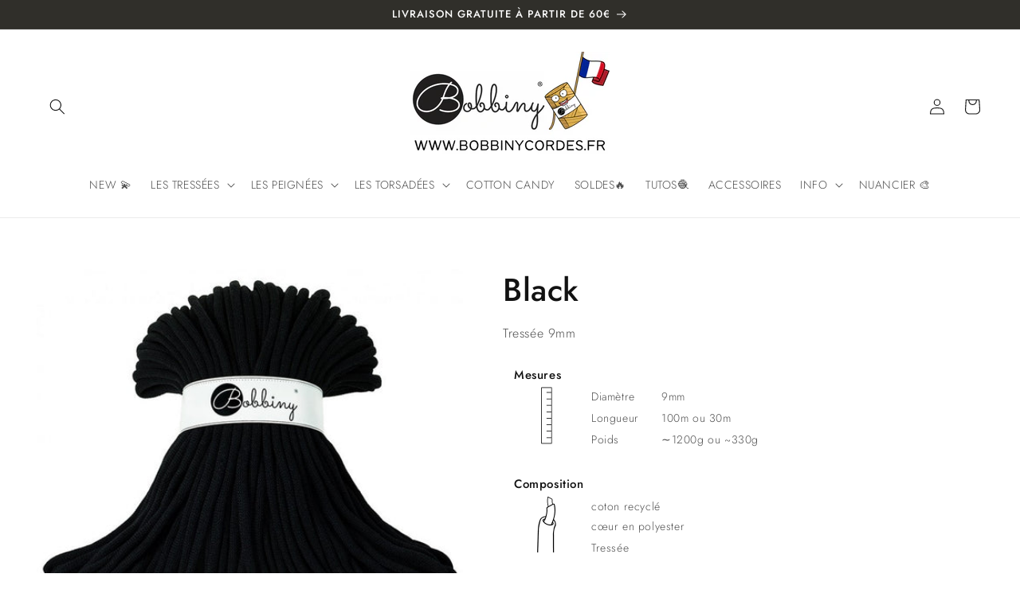

--- FILE ---
content_type: text/html; charset=utf-8
request_url: https://bobbinycordes.fr/products/bobbiny-corde-macrame-tressee-jumbo-9mm-100m-black
body_size: 31723
content:
<!doctype html>
<html class="no-js" lang="fr">
  <head>
    <meta charset="utf-8">
    <meta http-equiv="X-UA-Compatible" content="IE=edge">
    <meta name="viewport" content="width=device-width,initial-scale=1">
    <meta name="theme-color" content="">
    <link rel="canonical" href="https://bobbinycordes.fr/products/bobbiny-corde-macrame-tressee-jumbo-9mm-100m-black"><link rel="icon" type="image/png" href="//bobbinycordes.fr/cdn/shop/files/Bobbiny_Logo.png?crop=center&height=32&v=1646330519&width=32"><link rel="preconnect" href="https://fonts.shopifycdn.com" crossorigin><title>
      Bobbiny Corde Macramé Tressée Jumbo 9mm (Black) 100m
 &ndash; BOBBINYCORDES.FR</title>

    
      <meta name="description" content="La corde en coton Jumbo 9mm de BOBBINY est certifiée OEKO-TEX® Standard 100 (y compris les exigences pour les articles pour bébés).Cette certification permet de garantir qu&#39;aucune substance chimique nocive et toxique n&#39;a été utilisée lors de la production de ces cordes. Elles sont donc garanties comme étant sans danger">
    

    

<meta property="og:site_name" content="BOBBINYCORDES.FR">
<meta property="og:url" content="https://bobbinycordes.fr/products/bobbiny-corde-macrame-tressee-jumbo-9mm-100m-black">
<meta property="og:title" content="Bobbiny Corde Macramé Tressée Jumbo 9mm (Black) 100m">
<meta property="og:type" content="product">
<meta property="og:description" content="La corde en coton Jumbo 9mm de BOBBINY est certifiée OEKO-TEX® Standard 100 (y compris les exigences pour les articles pour bébés).Cette certification permet de garantir qu&#39;aucune substance chimique nocive et toxique n&#39;a été utilisée lors de la production de ces cordes. Elles sont donc garanties comme étant sans danger"><meta property="og:image" content="http://bobbinycordes.fr/cdn/shop/products/black_60176008-06c9-4060-895b-0508ed36b59a.jpg?v=1643463690">
  <meta property="og:image:secure_url" content="https://bobbinycordes.fr/cdn/shop/products/black_60176008-06c9-4060-895b-0508ed36b59a.jpg?v=1643463690">
  <meta property="og:image:width" content="800">
  <meta property="og:image:height" content="800"><meta property="og:price:amount" content="9,90">
  <meta property="og:price:currency" content="EUR"><meta name="twitter:card" content="summary_large_image">
<meta name="twitter:title" content="Bobbiny Corde Macramé Tressée Jumbo 9mm (Black) 100m">
<meta name="twitter:description" content="La corde en coton Jumbo 9mm de BOBBINY est certifiée OEKO-TEX® Standard 100 (y compris les exigences pour les articles pour bébés).Cette certification permet de garantir qu&#39;aucune substance chimique nocive et toxique n&#39;a été utilisée lors de la production de ces cordes. Elles sont donc garanties comme étant sans danger">


    <script src="//bobbinycordes.fr/cdn/shop/t/153/assets/constants.js?v=58251544750838685771768327337" defer="defer"></script>
    <script src="//bobbinycordes.fr/cdn/shop/t/153/assets/pubsub.js?v=158357773527763999511768327337" defer="defer"></script>
    <script src="//bobbinycordes.fr/cdn/shop/t/153/assets/global.js?v=40168809324570304191768327337" defer="defer"></script><script>window.performance && window.performance.mark && window.performance.mark('shopify.content_for_header.start');</script><meta name="google-site-verification" content="Mm7n1yy0-zU7YuHs7L-V3zKNUnvkg9C6WPuG7PfmSJ0">
<meta id="shopify-digital-wallet" name="shopify-digital-wallet" content="/55688593459/digital_wallets/dialog">
<link rel="alternate" type="application/json+oembed" href="https://bobbinycordes.fr/products/bobbiny-corde-macrame-tressee-jumbo-9mm-100m-black.oembed">
<script async="async" src="/checkouts/internal/preloads.js?locale=fr-FR"></script>
<script id="shopify-features" type="application/json">{"accessToken":"dfe5eefecec8da509cd4b16858352866","betas":["rich-media-storefront-analytics"],"domain":"bobbinycordes.fr","predictiveSearch":true,"shopId":55688593459,"locale":"fr"}</script>
<script>var Shopify = Shopify || {};
Shopify.shop = "bobbiny-fr.myshopify.com";
Shopify.locale = "fr";
Shopify.currency = {"active":"EUR","rate":"1.0"};
Shopify.country = "FR";
Shopify.theme = {"name":"Midnight Dust V2","id":193521025366,"schema_name":"Dawn","schema_version":"10.0.0","theme_store_id":null,"role":"main"};
Shopify.theme.handle = "null";
Shopify.theme.style = {"id":null,"handle":null};
Shopify.cdnHost = "bobbinycordes.fr/cdn";
Shopify.routes = Shopify.routes || {};
Shopify.routes.root = "/";</script>
<script type="module">!function(o){(o.Shopify=o.Shopify||{}).modules=!0}(window);</script>
<script>!function(o){function n(){var o=[];function n(){o.push(Array.prototype.slice.apply(arguments))}return n.q=o,n}var t=o.Shopify=o.Shopify||{};t.loadFeatures=n(),t.autoloadFeatures=n()}(window);</script>
<script id="shop-js-analytics" type="application/json">{"pageType":"product"}</script>
<script defer="defer" async type="module" src="//bobbinycordes.fr/cdn/shopifycloud/shop-js/modules/v2/client.init-shop-cart-sync_BcDpqI9l.fr.esm.js"></script>
<script defer="defer" async type="module" src="//bobbinycordes.fr/cdn/shopifycloud/shop-js/modules/v2/chunk.common_a1Rf5Dlz.esm.js"></script>
<script defer="defer" async type="module" src="//bobbinycordes.fr/cdn/shopifycloud/shop-js/modules/v2/chunk.modal_Djra7sW9.esm.js"></script>
<script type="module">
  await import("//bobbinycordes.fr/cdn/shopifycloud/shop-js/modules/v2/client.init-shop-cart-sync_BcDpqI9l.fr.esm.js");
await import("//bobbinycordes.fr/cdn/shopifycloud/shop-js/modules/v2/chunk.common_a1Rf5Dlz.esm.js");
await import("//bobbinycordes.fr/cdn/shopifycloud/shop-js/modules/v2/chunk.modal_Djra7sW9.esm.js");

  window.Shopify.SignInWithShop?.initShopCartSync?.({"fedCMEnabled":true,"windoidEnabled":true});

</script>
<script>(function() {
  var isLoaded = false;
  function asyncLoad() {
    if (isLoaded) return;
    isLoaded = true;
    var urls = ["https:\/\/static.affiliatly.com\/shopify\/v3\/shopify.js?affiliatly_code=AF-1070144\u0026s=2\u0026shop=bobbiny-fr.myshopify.com"];
    for (var i = 0; i < urls.length; i++) {
      var s = document.createElement('script');
      s.type = 'text/javascript';
      s.async = true;
      s.src = urls[i];
      var x = document.getElementsByTagName('script')[0];
      x.parentNode.insertBefore(s, x);
    }
  };
  if(window.attachEvent) {
    window.attachEvent('onload', asyncLoad);
  } else {
    window.addEventListener('load', asyncLoad, false);
  }
})();</script>
<script id="__st">var __st={"a":55688593459,"offset":3600,"reqid":"06b71e67-34c0-4f78-aa58-431f482a2c2d-1769105800","pageurl":"bobbinycordes.fr\/products\/bobbiny-corde-macrame-tressee-jumbo-9mm-100m-black","u":"ecfb14f4607b","p":"product","rtyp":"product","rid":6666885791795};</script>
<script>window.ShopifyPaypalV4VisibilityTracking = true;</script>
<script id="captcha-bootstrap">!function(){'use strict';const t='contact',e='account',n='new_comment',o=[[t,t],['blogs',n],['comments',n],[t,'customer']],c=[[e,'customer_login'],[e,'guest_login'],[e,'recover_customer_password'],[e,'create_customer']],r=t=>t.map((([t,e])=>`form[action*='/${t}']:not([data-nocaptcha='true']) input[name='form_type'][value='${e}']`)).join(','),a=t=>()=>t?[...document.querySelectorAll(t)].map((t=>t.form)):[];function s(){const t=[...o],e=r(t);return a(e)}const i='password',u='form_key',d=['recaptcha-v3-token','g-recaptcha-response','h-captcha-response',i],f=()=>{try{return window.sessionStorage}catch{return}},m='__shopify_v',_=t=>t.elements[u];function p(t,e,n=!1){try{const o=window.sessionStorage,c=JSON.parse(o.getItem(e)),{data:r}=function(t){const{data:e,action:n}=t;return t[m]||n?{data:e,action:n}:{data:t,action:n}}(c);for(const[e,n]of Object.entries(r))t.elements[e]&&(t.elements[e].value=n);n&&o.removeItem(e)}catch(o){console.error('form repopulation failed',{error:o})}}const l='form_type',E='cptcha';function T(t){t.dataset[E]=!0}const w=window,h=w.document,L='Shopify',v='ce_forms',y='captcha';let A=!1;((t,e)=>{const n=(g='f06e6c50-85a8-45c8-87d0-21a2b65856fe',I='https://cdn.shopify.com/shopifycloud/storefront-forms-hcaptcha/ce_storefront_forms_captcha_hcaptcha.v1.5.2.iife.js',D={infoText:'Protégé par hCaptcha',privacyText:'Confidentialité',termsText:'Conditions'},(t,e,n)=>{const o=w[L][v],c=o.bindForm;if(c)return c(t,g,e,D).then(n);var r;o.q.push([[t,g,e,D],n]),r=I,A||(h.body.append(Object.assign(h.createElement('script'),{id:'captcha-provider',async:!0,src:r})),A=!0)});var g,I,D;w[L]=w[L]||{},w[L][v]=w[L][v]||{},w[L][v].q=[],w[L][y]=w[L][y]||{},w[L][y].protect=function(t,e){n(t,void 0,e),T(t)},Object.freeze(w[L][y]),function(t,e,n,w,h,L){const[v,y,A,g]=function(t,e,n){const i=e?o:[],u=t?c:[],d=[...i,...u],f=r(d),m=r(i),_=r(d.filter((([t,e])=>n.includes(e))));return[a(f),a(m),a(_),s()]}(w,h,L),I=t=>{const e=t.target;return e instanceof HTMLFormElement?e:e&&e.form},D=t=>v().includes(t);t.addEventListener('submit',(t=>{const e=I(t);if(!e)return;const n=D(e)&&!e.dataset.hcaptchaBound&&!e.dataset.recaptchaBound,o=_(e),c=g().includes(e)&&(!o||!o.value);(n||c)&&t.preventDefault(),c&&!n&&(function(t){try{if(!f())return;!function(t){const e=f();if(!e)return;const n=_(t);if(!n)return;const o=n.value;o&&e.removeItem(o)}(t);const e=Array.from(Array(32),(()=>Math.random().toString(36)[2])).join('');!function(t,e){_(t)||t.append(Object.assign(document.createElement('input'),{type:'hidden',name:u})),t.elements[u].value=e}(t,e),function(t,e){const n=f();if(!n)return;const o=[...t.querySelectorAll(`input[type='${i}']`)].map((({name:t})=>t)),c=[...d,...o],r={};for(const[a,s]of new FormData(t).entries())c.includes(a)||(r[a]=s);n.setItem(e,JSON.stringify({[m]:1,action:t.action,data:r}))}(t,e)}catch(e){console.error('failed to persist form',e)}}(e),e.submit())}));const S=(t,e)=>{t&&!t.dataset[E]&&(n(t,e.some((e=>e===t))),T(t))};for(const o of['focusin','change'])t.addEventListener(o,(t=>{const e=I(t);D(e)&&S(e,y())}));const B=e.get('form_key'),M=e.get(l),P=B&&M;t.addEventListener('DOMContentLoaded',(()=>{const t=y();if(P)for(const e of t)e.elements[l].value===M&&p(e,B);[...new Set([...A(),...v().filter((t=>'true'===t.dataset.shopifyCaptcha))])].forEach((e=>S(e,t)))}))}(h,new URLSearchParams(w.location.search),n,t,e,['guest_login'])})(!0,!0)}();</script>
<script integrity="sha256-4kQ18oKyAcykRKYeNunJcIwy7WH5gtpwJnB7kiuLZ1E=" data-source-attribution="shopify.loadfeatures" defer="defer" src="//bobbinycordes.fr/cdn/shopifycloud/storefront/assets/storefront/load_feature-a0a9edcb.js" crossorigin="anonymous"></script>
<script data-source-attribution="shopify.dynamic_checkout.dynamic.init">var Shopify=Shopify||{};Shopify.PaymentButton=Shopify.PaymentButton||{isStorefrontPortableWallets:!0,init:function(){window.Shopify.PaymentButton.init=function(){};var t=document.createElement("script");t.src="https://bobbinycordes.fr/cdn/shopifycloud/portable-wallets/latest/portable-wallets.fr.js",t.type="module",document.head.appendChild(t)}};
</script>
<script data-source-attribution="shopify.dynamic_checkout.buyer_consent">
  function portableWalletsHideBuyerConsent(e){var t=document.getElementById("shopify-buyer-consent"),n=document.getElementById("shopify-subscription-policy-button");t&&n&&(t.classList.add("hidden"),t.setAttribute("aria-hidden","true"),n.removeEventListener("click",e))}function portableWalletsShowBuyerConsent(e){var t=document.getElementById("shopify-buyer-consent"),n=document.getElementById("shopify-subscription-policy-button");t&&n&&(t.classList.remove("hidden"),t.removeAttribute("aria-hidden"),n.addEventListener("click",e))}window.Shopify?.PaymentButton&&(window.Shopify.PaymentButton.hideBuyerConsent=portableWalletsHideBuyerConsent,window.Shopify.PaymentButton.showBuyerConsent=portableWalletsShowBuyerConsent);
</script>
<script>
  function portableWalletsCleanup(e){e&&e.src&&console.error("Failed to load portable wallets script "+e.src);var t=document.querySelectorAll("shopify-accelerated-checkout .shopify-payment-button__skeleton, shopify-accelerated-checkout-cart .wallet-cart-button__skeleton"),e=document.getElementById("shopify-buyer-consent");for(let e=0;e<t.length;e++)t[e].remove();e&&e.remove()}function portableWalletsNotLoadedAsModule(e){e instanceof ErrorEvent&&"string"==typeof e.message&&e.message.includes("import.meta")&&"string"==typeof e.filename&&e.filename.includes("portable-wallets")&&(window.removeEventListener("error",portableWalletsNotLoadedAsModule),window.Shopify.PaymentButton.failedToLoad=e,"loading"===document.readyState?document.addEventListener("DOMContentLoaded",window.Shopify.PaymentButton.init):window.Shopify.PaymentButton.init())}window.addEventListener("error",portableWalletsNotLoadedAsModule);
</script>

<script type="module" src="https://bobbinycordes.fr/cdn/shopifycloud/portable-wallets/latest/portable-wallets.fr.js" onError="portableWalletsCleanup(this)" crossorigin="anonymous"></script>
<script nomodule>
  document.addEventListener("DOMContentLoaded", portableWalletsCleanup);
</script>

<script id='scb4127' type='text/javascript' async='' src='https://bobbinycordes.fr/cdn/shopifycloud/privacy-banner/storefront-banner.js'></script><link id="shopify-accelerated-checkout-styles" rel="stylesheet" media="screen" href="https://bobbinycordes.fr/cdn/shopifycloud/portable-wallets/latest/accelerated-checkout-backwards-compat.css" crossorigin="anonymous">
<style id="shopify-accelerated-checkout-cart">
        #shopify-buyer-consent {
  margin-top: 1em;
  display: inline-block;
  width: 100%;
}

#shopify-buyer-consent.hidden {
  display: none;
}

#shopify-subscription-policy-button {
  background: none;
  border: none;
  padding: 0;
  text-decoration: underline;
  font-size: inherit;
  cursor: pointer;
}

#shopify-subscription-policy-button::before {
  box-shadow: none;
}

      </style>
<script id="sections-script" data-sections="header" defer="defer" src="//bobbinycordes.fr/cdn/shop/t/153/compiled_assets/scripts.js?v=2957"></script>
<script>window.performance && window.performance.mark && window.performance.mark('shopify.content_for_header.end');</script>


    <style data-shopify>
      @font-face {
  font-family: Jost;
  font-weight: 300;
  font-style: normal;
  font-display: swap;
  src: url("//bobbinycordes.fr/cdn/fonts/jost/jost_n3.a5df7448b5b8c9a76542f085341dff794ff2a59d.woff2") format("woff2"),
       url("//bobbinycordes.fr/cdn/fonts/jost/jost_n3.882941f5a26d0660f7dd135c08afc57fc6939a07.woff") format("woff");
}

      @font-face {
  font-family: Jost;
  font-weight: 700;
  font-style: normal;
  font-display: swap;
  src: url("//bobbinycordes.fr/cdn/fonts/jost/jost_n7.921dc18c13fa0b0c94c5e2517ffe06139c3615a3.woff2") format("woff2"),
       url("//bobbinycordes.fr/cdn/fonts/jost/jost_n7.cbfc16c98c1e195f46c536e775e4e959c5f2f22b.woff") format("woff");
}

      @font-face {
  font-family: Jost;
  font-weight: 300;
  font-style: italic;
  font-display: swap;
  src: url("//bobbinycordes.fr/cdn/fonts/jost/jost_i3.8d4e97d98751190bb5824cdb405ec5b0049a74c0.woff2") format("woff2"),
       url("//bobbinycordes.fr/cdn/fonts/jost/jost_i3.1b7a65a16099fd3de6fdf1255c696902ed952195.woff") format("woff");
}

      @font-face {
  font-family: Jost;
  font-weight: 700;
  font-style: italic;
  font-display: swap;
  src: url("//bobbinycordes.fr/cdn/fonts/jost/jost_i7.d8201b854e41e19d7ed9b1a31fe4fe71deea6d3f.woff2") format("woff2"),
       url("//bobbinycordes.fr/cdn/fonts/jost/jost_i7.eae515c34e26b6c853efddc3fc0c552e0de63757.woff") format("woff");
}

      @font-face {
  font-family: Jost;
  font-weight: 500;
  font-style: normal;
  font-display: swap;
  src: url("//bobbinycordes.fr/cdn/fonts/jost/jost_n5.7c8497861ffd15f4e1284cd221f14658b0e95d61.woff2") format("woff2"),
       url("//bobbinycordes.fr/cdn/fonts/jost/jost_n5.fb6a06896db583cc2df5ba1b30d9c04383119dd9.woff") format("woff");
}


      
        :root,
        .color-background-1 {
          --color-background: 255,255,255;
        
          --gradient-background: #ffffff;
        
        --color-foreground: 18,18,18;
        --color-shadow: 18,18,18;
        --color-button: 18,18,18;
        --color-button-text: 255,255,255;
        --color-secondary-button: 255,255,255;
        --color-secondary-button-text: 18,18,18;
        --color-link: 18,18,18;
        --color-badge-foreground: 18,18,18;
        --color-badge-background: 255,255,255;
        --color-badge-border: 18,18,18;
        --payment-terms-background-color: rgb(255 255 255);
      }
      
        
        .color-background-2 {
          --color-background: 250,250,250;
        
          --gradient-background: #fafafa;
        
        --color-foreground: 18,18,18;
        --color-shadow: 18,18,18;
        --color-button: 18,18,18;
        --color-button-text: 243,243,243;
        --color-secondary-button: 250,250,250;
        --color-secondary-button-text: 18,18,18;
        --color-link: 18,18,18;
        --color-badge-foreground: 18,18,18;
        --color-badge-background: 250,250,250;
        --color-badge-border: 18,18,18;
        --payment-terms-background-color: rgb(250 250 250);
      }
      
        
        .color-inverse {
          --color-background: 18,18,18;
        
          --gradient-background: #121212;
        
        --color-foreground: 255,255,255;
        --color-shadow: 18,18,18;
        --color-button: 255,255,255;
        --color-button-text: 18,18,18;
        --color-secondary-button: 18,18,18;
        --color-secondary-button-text: 255,255,255;
        --color-link: 255,255,255;
        --color-badge-foreground: 255,255,255;
        --color-badge-background: 18,18,18;
        --color-badge-border: 255,255,255;
        --payment-terms-background-color: rgb(18 18 18);
      }
      
        
        .color-accent-1 {
          --color-background: 18,18,18;
        
          --gradient-background: #121212;
        
        --color-foreground: 255,255,255;
        --color-shadow: 18,18,18;
        --color-button: 255,255,255;
        --color-button-text: 18,18,18;
        --color-secondary-button: 18,18,18;
        --color-secondary-button-text: 255,255,255;
        --color-link: 255,255,255;
        --color-badge-foreground: 255,255,255;
        --color-badge-background: 18,18,18;
        --color-badge-border: 255,255,255;
        --payment-terms-background-color: rgb(18 18 18);
      }
      
        
        .color-accent-2 {
          --color-background: 48,47,42;
        
          --gradient-background: #302f2a;
        
        --color-foreground: 255,255,255;
        --color-shadow: 18,18,18;
        --color-button: 255,255,255;
        --color-button-text: 18,18,18;
        --color-secondary-button: 48,47,42;
        --color-secondary-button-text: 255,255,255;
        --color-link: 255,255,255;
        --color-badge-foreground: 255,255,255;
        --color-badge-background: 48,47,42;
        --color-badge-border: 255,255,255;
        --payment-terms-background-color: rgb(48 47 42);
      }
      

      body, .color-background-1, .color-background-2, .color-inverse, .color-accent-1, .color-accent-2 {
        color: rgba(var(--color-foreground), 0.75);
        background-color: rgb(var(--color-background));
      }

      :root {
        --font-body-family: Jost, sans-serif;
        --font-body-style: normal;
        --font-body-weight: 300;
        --font-body-weight-bold: 600;

        --font-heading-family: Jost, sans-serif;
        --font-heading-style: normal;
        --font-heading-weight: 500;

        --font-body-scale: 1.0;
        --font-heading-scale: 1.0;

        --media-padding: px;
        --media-border-opacity: 0.05;
        --media-border-width: 0px;
        --media-radius: 0px;
        --media-shadow-opacity: 0.0;
        --media-shadow-horizontal-offset: 0px;
        --media-shadow-vertical-offset: 4px;
        --media-shadow-blur-radius: 5px;
        --media-shadow-visible: 0;

        --page-width: 140rem;
        --page-width-margin: 0rem;

        --product-card-image-padding: 0.0rem;
        --product-card-corner-radius: 0.0rem;
        --product-card-text-alignment: center;
        --product-card-border-width: 0.0rem;
        --product-card-border-opacity: 0.1;
        --product-card-shadow-opacity: 0.0;
        --product-card-shadow-visible: 0;
        --product-card-shadow-horizontal-offset: 0.0rem;
        --product-card-shadow-vertical-offset: 0.4rem;
        --product-card-shadow-blur-radius: 0.5rem;

        --collection-card-image-padding: 0.0rem;
        --collection-card-corner-radius: 0.0rem;
        --collection-card-text-alignment: center;
        --collection-card-border-width: 0.0rem;
        --collection-card-border-opacity: 0.0;
        --collection-card-shadow-opacity: 0.1;
        --collection-card-shadow-visible: 1;
        --collection-card-shadow-horizontal-offset: 0.0rem;
        --collection-card-shadow-vertical-offset: 0.0rem;
        --collection-card-shadow-blur-radius: 0.0rem;

        --blog-card-image-padding: 0.0rem;
        --blog-card-corner-radius: 0.0rem;
        --blog-card-text-alignment: left;
        --blog-card-border-width: 0.0rem;
        --blog-card-border-opacity: 0.0;
        --blog-card-shadow-opacity: 0.1;
        --blog-card-shadow-visible: 1;
        --blog-card-shadow-horizontal-offset: 0.0rem;
        --blog-card-shadow-vertical-offset: 0.0rem;
        --blog-card-shadow-blur-radius: 0.0rem;

        --badge-corner-radius: 4.0rem;

        --popup-border-width: 1px;
        --popup-border-opacity: 0.1;
        --popup-corner-radius: 0px;
        --popup-shadow-opacity: 0.0;
        --popup-shadow-horizontal-offset: 0px;
        --popup-shadow-vertical-offset: 4px;
        --popup-shadow-blur-radius: 5px;

        --drawer-border-width: 1px;
        --drawer-border-opacity: 0.1;
        --drawer-shadow-opacity: 0.0;
        --drawer-shadow-horizontal-offset: 0px;
        --drawer-shadow-vertical-offset: 4px;
        --drawer-shadow-blur-radius: 5px;

        --spacing-sections-desktop: 0px;
        --spacing-sections-mobile: 0px;

        --grid-desktop-vertical-spacing: 8px;
        --grid-desktop-horizontal-spacing: 8px;
        --grid-mobile-vertical-spacing: 4px;
        --grid-mobile-horizontal-spacing: 4px;

        --text-boxes-border-opacity: 0.1;
        --text-boxes-border-width: 0px;
        --text-boxes-radius: 0px;
        --text-boxes-shadow-opacity: 0.0;
        --text-boxes-shadow-visible: 0;
        --text-boxes-shadow-horizontal-offset: 0px;
        --text-boxes-shadow-vertical-offset: 4px;
        --text-boxes-shadow-blur-radius: 5px;

        --buttons-radius: 0px;
        --buttons-radius-outset: 0px;
        --buttons-border-width: 1px;
        --buttons-border-opacity: 1.0;
        --buttons-shadow-opacity: 0.0;
        --buttons-shadow-visible: 0;
        --buttons-shadow-horizontal-offset: 0px;
        --buttons-shadow-vertical-offset: 4px;
        --buttons-shadow-blur-radius: 5px;
        --buttons-border-offset: 0px;

        --inputs-radius: 0px;
        --inputs-border-width: 1px;
        --inputs-border-opacity: 0.55;
        --inputs-shadow-opacity: 0.0;
        --inputs-shadow-horizontal-offset: 0px;
        --inputs-margin-offset: 0px;
        --inputs-shadow-vertical-offset: 4px;
        --inputs-shadow-blur-radius: 5px;
        --inputs-radius-outset: 0px;

        --variant-pills-radius: 40px;
        --variant-pills-border-width: 1px;
        --variant-pills-border-opacity: 0.55;
        --variant-pills-shadow-opacity: 0.0;
        --variant-pills-shadow-horizontal-offset: 0px;
        --variant-pills-shadow-vertical-offset: 4px;
        --variant-pills-shadow-blur-radius: 5px;
      }

      *,
      *::before,
      *::after {
        box-sizing: inherit;
      }

      html {
        box-sizing: border-box;
        font-size: calc(var(--font-body-scale) * 62.5%);
        height: 100%;
      }

      body {
        display: grid;
        grid-template-rows: auto auto 1fr auto;
        grid-template-columns: 100%;
        min-height: 100%;
        margin: 0;
        font-size: 1.5rem;
        letter-spacing: 0.06rem;
        line-height: calc(1 + 0.8 / var(--font-body-scale));
        font-family: var(--font-body-family);
        font-style: var(--font-body-style);
        font-weight: var(--font-body-weight);
      }

      @media screen and (min-width: 750px) {
        body {
          font-size: 1.6rem;
        }
      }
    </style>

    <link href="//bobbinycordes.fr/cdn/shop/t/153/assets/base.css?v=117828829876360325261768327337" rel="stylesheet" type="text/css" media="all" />
<link rel="preload" as="font" href="//bobbinycordes.fr/cdn/fonts/jost/jost_n3.a5df7448b5b8c9a76542f085341dff794ff2a59d.woff2" type="font/woff2" crossorigin><link rel="preload" as="font" href="//bobbinycordes.fr/cdn/fonts/jost/jost_n5.7c8497861ffd15f4e1284cd221f14658b0e95d61.woff2" type="font/woff2" crossorigin><link
        rel="stylesheet"
        href="//bobbinycordes.fr/cdn/shop/t/153/assets/component-predictive-search.css?v=118923337488134913561768327337"
        media="print"
        onload="this.media='all'"
      ><script>
      document.documentElement.className = document.documentElement.className.replace('no-js', 'js');
      if (Shopify.designMode) {
        document.documentElement.classList.add('shopify-design-mode');
      }
    </script>
    <script type="text/javascript">
        (function(c,l,a,r,i,t,y){
            c[a]=c[a]||function(){(c[a].q=c[a].q||[]).push(arguments)};
            t=l.createElement(r);t.async=1;t.src="https://www.clarity.ms/tag/"+i;
            y=l.getElementsByTagName(r)[0];y.parentNode.insertBefore(t,y);
        })(window, document, "clarity", "script", "hh4vaeqv11");
    </script>    
  <script src="https://cdn.shopify.com/extensions/d3ef3ee8-feaa-46ed-8802-a07a6715d371/bobbinycords-fr-3/assets/inventory.js" type="text/javascript" defer="defer"></script>
<script src="https://cdn.shopify.com/extensions/d3ef3ee8-feaa-46ed-8802-a07a6715d371/bobbinycords-fr-3/assets/notify-me.js" type="text/javascript" defer="defer"></script>
<link href="https://monorail-edge.shopifysvc.com" rel="dns-prefetch">
<script>(function(){if ("sendBeacon" in navigator && "performance" in window) {try {var session_token_from_headers = performance.getEntriesByType('navigation')[0].serverTiming.find(x => x.name == '_s').description;} catch {var session_token_from_headers = undefined;}var session_cookie_matches = document.cookie.match(/_shopify_s=([^;]*)/);var session_token_from_cookie = session_cookie_matches && session_cookie_matches.length === 2 ? session_cookie_matches[1] : "";var session_token = session_token_from_headers || session_token_from_cookie || "";function handle_abandonment_event(e) {var entries = performance.getEntries().filter(function(entry) {return /monorail-edge.shopifysvc.com/.test(entry.name);});if (!window.abandonment_tracked && entries.length === 0) {window.abandonment_tracked = true;var currentMs = Date.now();var navigation_start = performance.timing.navigationStart;var payload = {shop_id: 55688593459,url: window.location.href,navigation_start,duration: currentMs - navigation_start,session_token,page_type: "product"};window.navigator.sendBeacon("https://monorail-edge.shopifysvc.com/v1/produce", JSON.stringify({schema_id: "online_store_buyer_site_abandonment/1.1",payload: payload,metadata: {event_created_at_ms: currentMs,event_sent_at_ms: currentMs}}));}}window.addEventListener('pagehide', handle_abandonment_event);}}());</script>
<script id="web-pixels-manager-setup">(function e(e,d,r,n,o){if(void 0===o&&(o={}),!Boolean(null===(a=null===(i=window.Shopify)||void 0===i?void 0:i.analytics)||void 0===a?void 0:a.replayQueue)){var i,a;window.Shopify=window.Shopify||{};var t=window.Shopify;t.analytics=t.analytics||{};var s=t.analytics;s.replayQueue=[],s.publish=function(e,d,r){return s.replayQueue.push([e,d,r]),!0};try{self.performance.mark("wpm:start")}catch(e){}var l=function(){var e={modern:/Edge?\/(1{2}[4-9]|1[2-9]\d|[2-9]\d{2}|\d{4,})\.\d+(\.\d+|)|Firefox\/(1{2}[4-9]|1[2-9]\d|[2-9]\d{2}|\d{4,})\.\d+(\.\d+|)|Chrom(ium|e)\/(9{2}|\d{3,})\.\d+(\.\d+|)|(Maci|X1{2}).+ Version\/(15\.\d+|(1[6-9]|[2-9]\d|\d{3,})\.\d+)([,.]\d+|)( \(\w+\)|)( Mobile\/\w+|) Safari\/|Chrome.+OPR\/(9{2}|\d{3,})\.\d+\.\d+|(CPU[ +]OS|iPhone[ +]OS|CPU[ +]iPhone|CPU IPhone OS|CPU iPad OS)[ +]+(15[._]\d+|(1[6-9]|[2-9]\d|\d{3,})[._]\d+)([._]\d+|)|Android:?[ /-](13[3-9]|1[4-9]\d|[2-9]\d{2}|\d{4,})(\.\d+|)(\.\d+|)|Android.+Firefox\/(13[5-9]|1[4-9]\d|[2-9]\d{2}|\d{4,})\.\d+(\.\d+|)|Android.+Chrom(ium|e)\/(13[3-9]|1[4-9]\d|[2-9]\d{2}|\d{4,})\.\d+(\.\d+|)|SamsungBrowser\/([2-9]\d|\d{3,})\.\d+/,legacy:/Edge?\/(1[6-9]|[2-9]\d|\d{3,})\.\d+(\.\d+|)|Firefox\/(5[4-9]|[6-9]\d|\d{3,})\.\d+(\.\d+|)|Chrom(ium|e)\/(5[1-9]|[6-9]\d|\d{3,})\.\d+(\.\d+|)([\d.]+$|.*Safari\/(?![\d.]+ Edge\/[\d.]+$))|(Maci|X1{2}).+ Version\/(10\.\d+|(1[1-9]|[2-9]\d|\d{3,})\.\d+)([,.]\d+|)( \(\w+\)|)( Mobile\/\w+|) Safari\/|Chrome.+OPR\/(3[89]|[4-9]\d|\d{3,})\.\d+\.\d+|(CPU[ +]OS|iPhone[ +]OS|CPU[ +]iPhone|CPU IPhone OS|CPU iPad OS)[ +]+(10[._]\d+|(1[1-9]|[2-9]\d|\d{3,})[._]\d+)([._]\d+|)|Android:?[ /-](13[3-9]|1[4-9]\d|[2-9]\d{2}|\d{4,})(\.\d+|)(\.\d+|)|Mobile Safari.+OPR\/([89]\d|\d{3,})\.\d+\.\d+|Android.+Firefox\/(13[5-9]|1[4-9]\d|[2-9]\d{2}|\d{4,})\.\d+(\.\d+|)|Android.+Chrom(ium|e)\/(13[3-9]|1[4-9]\d|[2-9]\d{2}|\d{4,})\.\d+(\.\d+|)|Android.+(UC? ?Browser|UCWEB|U3)[ /]?(15\.([5-9]|\d{2,})|(1[6-9]|[2-9]\d|\d{3,})\.\d+)\.\d+|SamsungBrowser\/(5\.\d+|([6-9]|\d{2,})\.\d+)|Android.+MQ{2}Browser\/(14(\.(9|\d{2,})|)|(1[5-9]|[2-9]\d|\d{3,})(\.\d+|))(\.\d+|)|K[Aa][Ii]OS\/(3\.\d+|([4-9]|\d{2,})\.\d+)(\.\d+|)/},d=e.modern,r=e.legacy,n=navigator.userAgent;return n.match(d)?"modern":n.match(r)?"legacy":"unknown"}(),u="modern"===l?"modern":"legacy",c=(null!=n?n:{modern:"",legacy:""})[u],f=function(e){return[e.baseUrl,"/wpm","/b",e.hashVersion,"modern"===e.buildTarget?"m":"l",".js"].join("")}({baseUrl:d,hashVersion:r,buildTarget:u}),m=function(e){var d=e.version,r=e.bundleTarget,n=e.surface,o=e.pageUrl,i=e.monorailEndpoint;return{emit:function(e){var a=e.status,t=e.errorMsg,s=(new Date).getTime(),l=JSON.stringify({metadata:{event_sent_at_ms:s},events:[{schema_id:"web_pixels_manager_load/3.1",payload:{version:d,bundle_target:r,page_url:o,status:a,surface:n,error_msg:t},metadata:{event_created_at_ms:s}}]});if(!i)return console&&console.warn&&console.warn("[Web Pixels Manager] No Monorail endpoint provided, skipping logging."),!1;try{return self.navigator.sendBeacon.bind(self.navigator)(i,l)}catch(e){}var u=new XMLHttpRequest;try{return u.open("POST",i,!0),u.setRequestHeader("Content-Type","text/plain"),u.send(l),!0}catch(e){return console&&console.warn&&console.warn("[Web Pixels Manager] Got an unhandled error while logging to Monorail."),!1}}}}({version:r,bundleTarget:l,surface:e.surface,pageUrl:self.location.href,monorailEndpoint:e.monorailEndpoint});try{o.browserTarget=l,function(e){var d=e.src,r=e.async,n=void 0===r||r,o=e.onload,i=e.onerror,a=e.sri,t=e.scriptDataAttributes,s=void 0===t?{}:t,l=document.createElement("script"),u=document.querySelector("head"),c=document.querySelector("body");if(l.async=n,l.src=d,a&&(l.integrity=a,l.crossOrigin="anonymous"),s)for(var f in s)if(Object.prototype.hasOwnProperty.call(s,f))try{l.dataset[f]=s[f]}catch(e){}if(o&&l.addEventListener("load",o),i&&l.addEventListener("error",i),u)u.appendChild(l);else{if(!c)throw new Error("Did not find a head or body element to append the script");c.appendChild(l)}}({src:f,async:!0,onload:function(){if(!function(){var e,d;return Boolean(null===(d=null===(e=window.Shopify)||void 0===e?void 0:e.analytics)||void 0===d?void 0:d.initialized)}()){var d=window.webPixelsManager.init(e)||void 0;if(d){var r=window.Shopify.analytics;r.replayQueue.forEach((function(e){var r=e[0],n=e[1],o=e[2];d.publishCustomEvent(r,n,o)})),r.replayQueue=[],r.publish=d.publishCustomEvent,r.visitor=d.visitor,r.initialized=!0}}},onerror:function(){return m.emit({status:"failed",errorMsg:"".concat(f," has failed to load")})},sri:function(e){var d=/^sha384-[A-Za-z0-9+/=]+$/;return"string"==typeof e&&d.test(e)}(c)?c:"",scriptDataAttributes:o}),m.emit({status:"loading"})}catch(e){m.emit({status:"failed",errorMsg:(null==e?void 0:e.message)||"Unknown error"})}}})({shopId: 55688593459,storefrontBaseUrl: "https://bobbinycordes.fr",extensionsBaseUrl: "https://extensions.shopifycdn.com/cdn/shopifycloud/web-pixels-manager",monorailEndpoint: "https://monorail-edge.shopifysvc.com/unstable/produce_batch",surface: "storefront-renderer",enabledBetaFlags: ["2dca8a86"],webPixelsConfigList: [{"id":"1563722070","configuration":"{\"accountID\":\"AF-1070144\", \"server\": \"S2\"}","eventPayloadVersion":"v1","runtimeContext":"STRICT","scriptVersion":"7a2c71e345b769300212968dc75a7a85","type":"APP","apiClientId":293037,"privacyPurposes":["ANALYTICS","MARKETING","SALE_OF_DATA"],"dataSharingAdjustments":{"protectedCustomerApprovalScopes":["read_customer_email","read_customer_name","read_customer_personal_data","read_customer_phone"]}},{"id":"946798934","configuration":"{\"config\":\"{\\\"google_tag_ids\\\":[\\\"G-PKDYPRS630\\\",\\\"GT-NB38T4H\\\"],\\\"target_country\\\":\\\"FR\\\",\\\"gtag_events\\\":[{\\\"type\\\":\\\"search\\\",\\\"action_label\\\":\\\"G-PKDYPRS630\\\"},{\\\"type\\\":\\\"begin_checkout\\\",\\\"action_label\\\":\\\"G-PKDYPRS630\\\"},{\\\"type\\\":\\\"view_item\\\",\\\"action_label\\\":[\\\"G-PKDYPRS630\\\",\\\"MC-X04WY7K663\\\"]},{\\\"type\\\":\\\"purchase\\\",\\\"action_label\\\":[\\\"G-PKDYPRS630\\\",\\\"MC-X04WY7K663\\\"]},{\\\"type\\\":\\\"page_view\\\",\\\"action_label\\\":[\\\"G-PKDYPRS630\\\",\\\"MC-X04WY7K663\\\"]},{\\\"type\\\":\\\"add_payment_info\\\",\\\"action_label\\\":\\\"G-PKDYPRS630\\\"},{\\\"type\\\":\\\"add_to_cart\\\",\\\"action_label\\\":\\\"G-PKDYPRS630\\\"}],\\\"enable_monitoring_mode\\\":false}\"}","eventPayloadVersion":"v1","runtimeContext":"OPEN","scriptVersion":"b2a88bafab3e21179ed38636efcd8a93","type":"APP","apiClientId":1780363,"privacyPurposes":[],"dataSharingAdjustments":{"protectedCustomerApprovalScopes":["read_customer_address","read_customer_email","read_customer_name","read_customer_personal_data","read_customer_phone"]}},{"id":"shopify-app-pixel","configuration":"{}","eventPayloadVersion":"v1","runtimeContext":"STRICT","scriptVersion":"0450","apiClientId":"shopify-pixel","type":"APP","privacyPurposes":["ANALYTICS","MARKETING"]},{"id":"shopify-custom-pixel","eventPayloadVersion":"v1","runtimeContext":"LAX","scriptVersion":"0450","apiClientId":"shopify-pixel","type":"CUSTOM","privacyPurposes":["ANALYTICS","MARKETING"]}],isMerchantRequest: false,initData: {"shop":{"name":"BOBBINYCORDES.FR","paymentSettings":{"currencyCode":"EUR"},"myshopifyDomain":"bobbiny-fr.myshopify.com","countryCode":"FR","storefrontUrl":"https:\/\/bobbinycordes.fr"},"customer":null,"cart":null,"checkout":null,"productVariants":[{"price":{"amount":22.9,"currencyCode":"EUR"},"product":{"title":"Black","vendor":"Bobbiny","id":"6666885791795","untranslatedTitle":"Black","url":"\/products\/bobbiny-corde-macrame-tressee-jumbo-9mm-100m-black","type":"Tressée"},"id":"48675468050774","image":{"src":"\/\/bobbinycordes.fr\/cdn\/shop\/products\/black_60176008-06c9-4060-895b-0508ed36b59a.jpg?v=1643463690"},"sku":"FR-BS-E004","title":"100m","untranslatedTitle":"100m"},{"price":{"amount":9.9,"currencyCode":"EUR"},"product":{"title":"Black","vendor":"Bobbiny","id":"6666885791795","untranslatedTitle":"Black","url":"\/products\/bobbiny-corde-macrame-tressee-jumbo-9mm-100m-black","type":"Tressée"},"id":"48675468083542","image":{"src":"\/\/bobbinycordes.fr\/cdn\/shop\/products\/black_60176008-06c9-4060-895b-0508ed36b59a.jpg?v=1643463690"},"sku":"FR-BT-E004","title":"30m","untranslatedTitle":"30m"}],"purchasingCompany":null},},"https://bobbinycordes.fr/cdn","fcfee988w5aeb613cpc8e4bc33m6693e112",{"modern":"","legacy":""},{"shopId":"55688593459","storefrontBaseUrl":"https:\/\/bobbinycordes.fr","extensionBaseUrl":"https:\/\/extensions.shopifycdn.com\/cdn\/shopifycloud\/web-pixels-manager","surface":"storefront-renderer","enabledBetaFlags":"[\"2dca8a86\"]","isMerchantRequest":"false","hashVersion":"fcfee988w5aeb613cpc8e4bc33m6693e112","publish":"custom","events":"[[\"page_viewed\",{}],[\"product_viewed\",{\"productVariant\":{\"price\":{\"amount\":22.9,\"currencyCode\":\"EUR\"},\"product\":{\"title\":\"Black\",\"vendor\":\"Bobbiny\",\"id\":\"6666885791795\",\"untranslatedTitle\":\"Black\",\"url\":\"\/products\/bobbiny-corde-macrame-tressee-jumbo-9mm-100m-black\",\"type\":\"Tressée\"},\"id\":\"48675468050774\",\"image\":{\"src\":\"\/\/bobbinycordes.fr\/cdn\/shop\/products\/black_60176008-06c9-4060-895b-0508ed36b59a.jpg?v=1643463690\"},\"sku\":\"FR-BS-E004\",\"title\":\"100m\",\"untranslatedTitle\":\"100m\"}}]]"});</script><script>
  window.ShopifyAnalytics = window.ShopifyAnalytics || {};
  window.ShopifyAnalytics.meta = window.ShopifyAnalytics.meta || {};
  window.ShopifyAnalytics.meta.currency = 'EUR';
  var meta = {"product":{"id":6666885791795,"gid":"gid:\/\/shopify\/Product\/6666885791795","vendor":"Bobbiny","type":"Tressée","handle":"bobbiny-corde-macrame-tressee-jumbo-9mm-100m-black","variants":[{"id":48675468050774,"price":2290,"name":"Black - 100m","public_title":"100m","sku":"FR-BS-E004"},{"id":48675468083542,"price":990,"name":"Black - 30m","public_title":"30m","sku":"FR-BT-E004"}],"remote":false},"page":{"pageType":"product","resourceType":"product","resourceId":6666885791795,"requestId":"06b71e67-34c0-4f78-aa58-431f482a2c2d-1769105800"}};
  for (var attr in meta) {
    window.ShopifyAnalytics.meta[attr] = meta[attr];
  }
</script>
<script class="analytics">
  (function () {
    var customDocumentWrite = function(content) {
      var jquery = null;

      if (window.jQuery) {
        jquery = window.jQuery;
      } else if (window.Checkout && window.Checkout.$) {
        jquery = window.Checkout.$;
      }

      if (jquery) {
        jquery('body').append(content);
      }
    };

    var hasLoggedConversion = function(token) {
      if (token) {
        return document.cookie.indexOf('loggedConversion=' + token) !== -1;
      }
      return false;
    }

    var setCookieIfConversion = function(token) {
      if (token) {
        var twoMonthsFromNow = new Date(Date.now());
        twoMonthsFromNow.setMonth(twoMonthsFromNow.getMonth() + 2);

        document.cookie = 'loggedConversion=' + token + '; expires=' + twoMonthsFromNow;
      }
    }

    var trekkie = window.ShopifyAnalytics.lib = window.trekkie = window.trekkie || [];
    if (trekkie.integrations) {
      return;
    }
    trekkie.methods = [
      'identify',
      'page',
      'ready',
      'track',
      'trackForm',
      'trackLink'
    ];
    trekkie.factory = function(method) {
      return function() {
        var args = Array.prototype.slice.call(arguments);
        args.unshift(method);
        trekkie.push(args);
        return trekkie;
      };
    };
    for (var i = 0; i < trekkie.methods.length; i++) {
      var key = trekkie.methods[i];
      trekkie[key] = trekkie.factory(key);
    }
    trekkie.load = function(config) {
      trekkie.config = config || {};
      trekkie.config.initialDocumentCookie = document.cookie;
      var first = document.getElementsByTagName('script')[0];
      var script = document.createElement('script');
      script.type = 'text/javascript';
      script.onerror = function(e) {
        var scriptFallback = document.createElement('script');
        scriptFallback.type = 'text/javascript';
        scriptFallback.onerror = function(error) {
                var Monorail = {
      produce: function produce(monorailDomain, schemaId, payload) {
        var currentMs = new Date().getTime();
        var event = {
          schema_id: schemaId,
          payload: payload,
          metadata: {
            event_created_at_ms: currentMs,
            event_sent_at_ms: currentMs
          }
        };
        return Monorail.sendRequest("https://" + monorailDomain + "/v1/produce", JSON.stringify(event));
      },
      sendRequest: function sendRequest(endpointUrl, payload) {
        // Try the sendBeacon API
        if (window && window.navigator && typeof window.navigator.sendBeacon === 'function' && typeof window.Blob === 'function' && !Monorail.isIos12()) {
          var blobData = new window.Blob([payload], {
            type: 'text/plain'
          });

          if (window.navigator.sendBeacon(endpointUrl, blobData)) {
            return true;
          } // sendBeacon was not successful

        } // XHR beacon

        var xhr = new XMLHttpRequest();

        try {
          xhr.open('POST', endpointUrl);
          xhr.setRequestHeader('Content-Type', 'text/plain');
          xhr.send(payload);
        } catch (e) {
          console.log(e);
        }

        return false;
      },
      isIos12: function isIos12() {
        return window.navigator.userAgent.lastIndexOf('iPhone; CPU iPhone OS 12_') !== -1 || window.navigator.userAgent.lastIndexOf('iPad; CPU OS 12_') !== -1;
      }
    };
    Monorail.produce('monorail-edge.shopifysvc.com',
      'trekkie_storefront_load_errors/1.1',
      {shop_id: 55688593459,
      theme_id: 193521025366,
      app_name: "storefront",
      context_url: window.location.href,
      source_url: "//bobbinycordes.fr/cdn/s/trekkie.storefront.46a754ac07d08c656eb845cfbf513dd9a18d4ced.min.js"});

        };
        scriptFallback.async = true;
        scriptFallback.src = '//bobbinycordes.fr/cdn/s/trekkie.storefront.46a754ac07d08c656eb845cfbf513dd9a18d4ced.min.js';
        first.parentNode.insertBefore(scriptFallback, first);
      };
      script.async = true;
      script.src = '//bobbinycordes.fr/cdn/s/trekkie.storefront.46a754ac07d08c656eb845cfbf513dd9a18d4ced.min.js';
      first.parentNode.insertBefore(script, first);
    };
    trekkie.load(
      {"Trekkie":{"appName":"storefront","development":false,"defaultAttributes":{"shopId":55688593459,"isMerchantRequest":null,"themeId":193521025366,"themeCityHash":"6772082540272503877","contentLanguage":"fr","currency":"EUR","eventMetadataId":"f4bec9e2-48f2-4960-a05d-475cf25101ea"},"isServerSideCookieWritingEnabled":true,"monorailRegion":"shop_domain","enabledBetaFlags":["65f19447"]},"Session Attribution":{},"S2S":{"facebookCapiEnabled":false,"source":"trekkie-storefront-renderer","apiClientId":580111}}
    );

    var loaded = false;
    trekkie.ready(function() {
      if (loaded) return;
      loaded = true;

      window.ShopifyAnalytics.lib = window.trekkie;

      var originalDocumentWrite = document.write;
      document.write = customDocumentWrite;
      try { window.ShopifyAnalytics.merchantGoogleAnalytics.call(this); } catch(error) {};
      document.write = originalDocumentWrite;

      window.ShopifyAnalytics.lib.page(null,{"pageType":"product","resourceType":"product","resourceId":6666885791795,"requestId":"06b71e67-34c0-4f78-aa58-431f482a2c2d-1769105800","shopifyEmitted":true});

      var match = window.location.pathname.match(/checkouts\/(.+)\/(thank_you|post_purchase)/)
      var token = match? match[1]: undefined;
      if (!hasLoggedConversion(token)) {
        setCookieIfConversion(token);
        window.ShopifyAnalytics.lib.track("Viewed Product",{"currency":"EUR","variantId":48675468050774,"productId":6666885791795,"productGid":"gid:\/\/shopify\/Product\/6666885791795","name":"Black - 100m","price":"22.90","sku":"FR-BS-E004","brand":"Bobbiny","variant":"100m","category":"Tressée","nonInteraction":true,"remote":false},undefined,undefined,{"shopifyEmitted":true});
      window.ShopifyAnalytics.lib.track("monorail:\/\/trekkie_storefront_viewed_product\/1.1",{"currency":"EUR","variantId":48675468050774,"productId":6666885791795,"productGid":"gid:\/\/shopify\/Product\/6666885791795","name":"Black - 100m","price":"22.90","sku":"FR-BS-E004","brand":"Bobbiny","variant":"100m","category":"Tressée","nonInteraction":true,"remote":false,"referer":"https:\/\/bobbinycordes.fr\/products\/bobbiny-corde-macrame-tressee-jumbo-9mm-100m-black"});
      }
    });


        var eventsListenerScript = document.createElement('script');
        eventsListenerScript.async = true;
        eventsListenerScript.src = "//bobbinycordes.fr/cdn/shopifycloud/storefront/assets/shop_events_listener-3da45d37.js";
        document.getElementsByTagName('head')[0].appendChild(eventsListenerScript);

})();</script>
<script
  defer
  src="https://bobbinycordes.fr/cdn/shopifycloud/perf-kit/shopify-perf-kit-3.0.4.min.js"
  data-application="storefront-renderer"
  data-shop-id="55688593459"
  data-render-region="gcp-us-east1"
  data-page-type="product"
  data-theme-instance-id="193521025366"
  data-theme-name="Dawn"
  data-theme-version="10.0.0"
  data-monorail-region="shop_domain"
  data-resource-timing-sampling-rate="10"
  data-shs="true"
  data-shs-beacon="true"
  data-shs-export-with-fetch="true"
  data-shs-logs-sample-rate="1"
  data-shs-beacon-endpoint="https://bobbinycordes.fr/api/collect"
></script>
</head>

  <body class="gradient animate--hover-default">
    <a class="skip-to-content-link button visually-hidden" href="#MainContent">
      Ignorer et passer au contenu
    </a>

<script src="//bobbinycordes.fr/cdn/shop/t/153/assets/cart.js?v=80361240427046189311768327337" defer="defer"></script>

<style>
  .drawer {
    visibility: hidden;
  }
</style>

<cart-drawer class="drawer is-empty">
  <div id="CartDrawer" class="cart-drawer">
    <div id="CartDrawer-Overlay" class="cart-drawer__overlay"></div>
    <div
      class="drawer__inner"
      role="dialog"
      aria-modal="true"
      aria-label="Votre panier"
      tabindex="-1"
    ><div class="drawer__inner-empty">
          <div class="cart-drawer__warnings center cart-drawer__warnings--has-collection">
            <div class="cart-drawer__empty-content">
              <h2 class="cart__empty-text">Votre panier est vide</h2>
              <button
                class="drawer__close"
                type="button"
                onclick="this.closest('cart-drawer').close()"
                aria-label="Fermer"
              >
                <svg
  xmlns="http://www.w3.org/2000/svg"
  aria-hidden="true"
  focusable="false"
  class="icon icon-close"
  fill="none"
  viewBox="0 0 18 17"
>
  <path d="M.865 15.978a.5.5 0 00.707.707l7.433-7.431 7.579 7.282a.501.501 0 00.846-.37.5.5 0 00-.153-.351L9.712 8.546l7.417-7.416a.5.5 0 10-.707-.708L8.991 7.853 1.413.573a.5.5 0 10-.693.72l7.563 7.268-7.418 7.417z" fill="currentColor">
</svg>

              </button>
              <a href="/collections/all" class="button">
                Continuer les achats
              </a><p class="cart__login-title h3">Vous possédez un compte ?</p>
                <p class="cart__login-paragraph">
                  <a href="/account/login" class="link underlined-link">Connectez-vous</a> pour payer plus vite.
                </p></div>
          </div><div class="cart-drawer__collection">
              
<div class="card-wrapper animate-arrow collection-card-wrapper">
  <div
    class="
      card
      card--standard
       card--media
      
      
      
    "
    style="--ratio-percent: 100%;"
  >
    <div
      class="card__inner color-background-2 gradient ratio"
      style="--ratio-percent: 100%;"
    ><div class="card__media">
          <div class="media media--transparent media--hover-effect">
            <img
              srcset="//bobbinycordes.fr/cdn/shop/products/natural.jpg?v=1643463083&width=165 165w,//bobbinycordes.fr/cdn/shop/products/natural.jpg?v=1643463083&width=330 330w,//bobbinycordes.fr/cdn/shop/products/natural.jpg?v=1643463083&width=535 535w,//bobbinycordes.fr/cdn/shop/products/natural.jpg?v=1643463083&width=750 750w,//bobbinycordes.fr/cdn/shop/products/natural.jpg?v=1643463083 800w
              "
              src="//bobbinycordes.fr/cdn/shop/products/natural.jpg?v=1643463083&width=1500"
              sizes="
                (min-width: 1400px) 1300px,
                (min-width: 750px) calc(100vw - 10rem),
                calc(100vw - 3rem)
              "
              alt=""
              height="800"
              width="800"
              loading="lazy"
              class="motion-reduce"
            >
          </div>
        </div><div class="card__content">
          <div class="card__information">
            <h3 class="card__heading">
              <a
                
                  href="/collections/toutes-les-tressees"
                
                class="full-unstyled-link"
              >LES TRESSÉES<span class="icon-wrap"><svg
  viewBox="0 0 14 10"
  fill="none"
  aria-hidden="true"
  focusable="false"
  class="icon icon-arrow"
  xmlns="http://www.w3.org/2000/svg"
>
  <path fill-rule="evenodd" clip-rule="evenodd" d="M8.537.808a.5.5 0 01.817-.162l4 4a.5.5 0 010 .708l-4 4a.5.5 0 11-.708-.708L11.793 5.5H1a.5.5 0 010-1h10.793L8.646 1.354a.5.5 0 01-.109-.546z" fill="currentColor">
</svg>
</span>
              </a>
            </h3></div>
        </div></div><div class="card__content">
        <div class="card__information">
          <h3 class="card__heading">
            <a
              
                href="/collections/toutes-les-tressees"
              
              class="full-unstyled-link"
            >LES TRESSÉES<span class="icon-wrap"><svg
  viewBox="0 0 14 10"
  fill="none"
  aria-hidden="true"
  focusable="false"
  class="icon icon-arrow"
  xmlns="http://www.w3.org/2000/svg"
>
  <path fill-rule="evenodd" clip-rule="evenodd" d="M8.537.808a.5.5 0 01.817-.162l4 4a.5.5 0 010 .708l-4 4a.5.5 0 11-.708-.708L11.793 5.5H1a.5.5 0 010-1h10.793L8.646 1.354a.5.5 0 01-.109-.546z" fill="currentColor">
</svg>
</span>
            </a>
          </h3></div>
      </div></div>
</div>

            </div></div><div class="drawer__header">
        <h2 class="drawer__heading">Votre panier</h2>
        <button
          class="drawer__close"
          type="button"
          onclick="this.closest('cart-drawer').close()"
          aria-label="Fermer"
        >
          <svg
  xmlns="http://www.w3.org/2000/svg"
  aria-hidden="true"
  focusable="false"
  class="icon icon-close"
  fill="none"
  viewBox="0 0 18 17"
>
  <path d="M.865 15.978a.5.5 0 00.707.707l7.433-7.431 7.579 7.282a.501.501 0 00.846-.37.5.5 0 00-.153-.351L9.712 8.546l7.417-7.416a.5.5 0 10-.707-.708L8.991 7.853 1.413.573a.5.5 0 10-.693.72l7.563 7.268-7.418 7.417z" fill="currentColor">
</svg>

        </button>
      </div>
      <cart-drawer-items
        
          class=" is-empty"
        
      >
        <form
          action="/cart"
          id="CartDrawer-Form"
          class="cart__contents cart-drawer__form"
          method="post"
        >
          <div id="CartDrawer-CartItems" class="drawer__contents js-contents"><p id="CartDrawer-LiveRegionText" class="visually-hidden" role="status"></p>
            <p id="CartDrawer-LineItemStatus" class="visually-hidden" aria-hidden="true" role="status">
              Chargement en cours...
            </p>
          </div>
          <div id="CartDrawer-CartErrors" role="alert"></div>
        </form>
      </cart-drawer-items>
      <div class="drawer__footer"><!-- Start blocks -->
        <!-- Subtotals -->

        <div class="cart-drawer__footer" >
          <div class="totals" role="status">
            <h2 class="totals__subtotal">Sous-total</h2>
            <p class="totals__subtotal-value">€0,00 EUR</p>
          </div>

          <div></div>

          <small class="tax-note caption-large rte">TVA incluse. <a href="/policies/shipping-policy">Frais d'expédition</a> calculés à l'étape de paiement.
</small>
        </div>

        <!-- CTAs -->

        <div class="cart__ctas" >
          <noscript>
            <button type="submit" class="cart__update-button button button--secondary" form="CartDrawer-Form">
              Mettre à jour
            </button>
          </noscript>

          <button
            type="submit"
            id="CartDrawer-Checkout"
            class="cart__checkout-button button"
            name="checkout"
            form="CartDrawer-Form"
            
              disabled
            
          >
            Procéder au paiement
          </button>
        </div>
      </div>
    </div>
  </div>
</cart-drawer>

<script>
  document.addEventListener('DOMContentLoaded', function () {
    function isIE() {
      const ua = window.navigator.userAgent;
      const msie = ua.indexOf('MSIE ');
      const trident = ua.indexOf('Trident/');

      return msie > 0 || trident > 0;
    }

    if (!isIE()) return;
    const cartSubmitInput = document.createElement('input');
    cartSubmitInput.setAttribute('name', 'checkout');
    cartSubmitInput.setAttribute('type', 'hidden');
    document.querySelector('#cart').appendChild(cartSubmitInput);
    document.querySelector('#checkout').addEventListener('click', function (event) {
      document.querySelector('#cart').submit();
    });
  });
</script>
<!-- BEGIN sections: header-group -->
<div id="shopify-section-sections--28253493789014__announcement-bar" class="shopify-section shopify-section-group-header-group announcement-bar-section"><link href="//bobbinycordes.fr/cdn/shop/t/153/assets/component-slideshow.css?v=83743227411799112781768327337" rel="stylesheet" type="text/css" media="all" />
<link href="//bobbinycordes.fr/cdn/shop/t/153/assets/component-slider.css?v=142503135496229589681768327337" rel="stylesheet" type="text/css" media="all" />

<div
  class="utility-bar color-accent-2 gradient utility-bar--bottom-border"
  
><div class="announcement-bar" role="region" aria-label="Annonce" ><a href="/policies/shipping-policy" class="announcement-bar__link link link--text focus-inset animate-arrow"><div class="page-width">
            <p class="announcement-bar__message h5">
              <span>LIVRAISON GRATUITE À PARTIR DE 60€</span><svg
  viewBox="0 0 14 10"
  fill="none"
  aria-hidden="true"
  focusable="false"
  class="icon icon-arrow"
  xmlns="http://www.w3.org/2000/svg"
>
  <path fill-rule="evenodd" clip-rule="evenodd" d="M8.537.808a.5.5 0 01.817-.162l4 4a.5.5 0 010 .708l-4 4a.5.5 0 11-.708-.708L11.793 5.5H1a.5.5 0 010-1h10.793L8.646 1.354a.5.5 0 01-.109-.546z" fill="currentColor">
</svg>

</p>
          </div></a></div></div>


</div><div id="shopify-section-sections--28253493789014__header" class="shopify-section shopify-section-group-header-group section-header"><link rel="stylesheet" href="//bobbinycordes.fr/cdn/shop/t/153/assets/component-list-menu.css?v=67139856373399812701768327337" media="print" onload="this.media='all'">
<link rel="stylesheet" href="//bobbinycordes.fr/cdn/shop/t/153/assets/component-search.css?v=130382253973794904871768327337" media="print" onload="this.media='all'">
<link rel="stylesheet" href="//bobbinycordes.fr/cdn/shop/t/153/assets/component-menu-drawer.css?v=160161990486659892291768327337" media="print" onload="this.media='all'">
<link rel="stylesheet" href="//bobbinycordes.fr/cdn/shop/t/153/assets/component-cart-notification.css?v=54116361853792938221768327337" media="print" onload="this.media='all'">
<link rel="stylesheet" href="//bobbinycordes.fr/cdn/shop/t/153/assets/component-cart-items.css?v=4628327769354762111768327337" media="print" onload="this.media='all'"><link rel="stylesheet" href="//bobbinycordes.fr/cdn/shop/t/153/assets/component-price.css?v=65402837579211014041768327337" media="print" onload="this.media='all'">
  <link rel="stylesheet" href="//bobbinycordes.fr/cdn/shop/t/153/assets/component-loading-overlay.css?v=43236910203777044501768327337" media="print" onload="this.media='all'"><link href="//bobbinycordes.fr/cdn/shop/t/153/assets/component-cart-drawer.css?v=2414868725160861721768327337" rel="stylesheet" type="text/css" media="all" />
  <link href="//bobbinycordes.fr/cdn/shop/t/153/assets/component-cart.css?v=153960305647764813511768327337" rel="stylesheet" type="text/css" media="all" />
  <link href="//bobbinycordes.fr/cdn/shop/t/153/assets/component-totals.css?v=86168756436424464851768327337" rel="stylesheet" type="text/css" media="all" />
  <link href="//bobbinycordes.fr/cdn/shop/t/153/assets/component-price.css?v=65402837579211014041768327337" rel="stylesheet" type="text/css" media="all" />
  <link href="//bobbinycordes.fr/cdn/shop/t/153/assets/component-discounts.css?v=152760482443307489271768327337" rel="stylesheet" type="text/css" media="all" />
  <link href="//bobbinycordes.fr/cdn/shop/t/153/assets/component-loading-overlay.css?v=43236910203777044501768327337" rel="stylesheet" type="text/css" media="all" />
<noscript><link href="//bobbinycordes.fr/cdn/shop/t/153/assets/component-list-menu.css?v=67139856373399812701768327337" rel="stylesheet" type="text/css" media="all" /></noscript>
<noscript><link href="//bobbinycordes.fr/cdn/shop/t/153/assets/component-search.css?v=130382253973794904871768327337" rel="stylesheet" type="text/css" media="all" /></noscript>
<noscript><link href="//bobbinycordes.fr/cdn/shop/t/153/assets/component-menu-drawer.css?v=160161990486659892291768327337" rel="stylesheet" type="text/css" media="all" /></noscript>
<noscript><link href="//bobbinycordes.fr/cdn/shop/t/153/assets/component-cart-notification.css?v=54116361853792938221768327337" rel="stylesheet" type="text/css" media="all" /></noscript>
<noscript><link href="//bobbinycordes.fr/cdn/shop/t/153/assets/component-cart-items.css?v=4628327769354762111768327337" rel="stylesheet" type="text/css" media="all" /></noscript>

<style>
  header-drawer {
    justify-self: start;
    margin-left: -1.2rem;
  }@media screen and (min-width: 990px) {
      header-drawer {
        display: none;
      }
    }.menu-drawer-container {
    display: flex;
  }

  .list-menu {
    list-style: none;
    padding: 0;
    margin: 0;
  }

  .list-menu--inline {
    display: inline-flex;
    flex-wrap: wrap;
  }

  summary.list-menu__item {
    padding-right: 2.7rem;
  }

  .list-menu__item {
    display: flex;
    align-items: center;
    line-height: calc(1 + 0.3 / var(--font-body-scale));
  }

  .list-menu__item--link {
    text-decoration: none;
    padding-bottom: 1rem;
    padding-top: 1rem;
    line-height: calc(1 + 0.8 / var(--font-body-scale));
  }

  @media screen and (min-width: 750px) {
    .list-menu__item--link {
      padding-bottom: 0.5rem;
      padding-top: 0.5rem;
    }
  }
</style><style data-shopify>.header {
    padding-top: 10px;
    padding-bottom: 10px;
  }

  .section-header {
    position: sticky; /* This is for fixing a Safari z-index issue. PR #2147 */
    margin-bottom: 21px;
  }

  @media screen and (min-width: 750px) {
    .section-header {
      margin-bottom: 28px;
    }
  }

  @media screen and (min-width: 990px) {
    .header {
      padding-top: 20px;
      padding-bottom: 20px;
    }
  }</style><script src="//bobbinycordes.fr/cdn/shop/t/153/assets/details-disclosure.js?v=13653116266235556501768327337" defer="defer"></script>
<script src="//bobbinycordes.fr/cdn/shop/t/153/assets/details-modal.js?v=25581673532751508451768327337" defer="defer"></script>
<script src="//bobbinycordes.fr/cdn/shop/t/153/assets/cart-notification.js?v=133508293167896966491768327337" defer="defer"></script>
<script src="//bobbinycordes.fr/cdn/shop/t/153/assets/search-form.js?v=133129549252120666541768327337" defer="defer"></script><script src="//bobbinycordes.fr/cdn/shop/t/153/assets/cart-drawer.js?v=105077087914686398511768327337" defer="defer"></script><svg xmlns="http://www.w3.org/2000/svg" class="hidden">
  <symbol id="icon-search" viewbox="0 0 18 19" fill="none">
    <path fill-rule="evenodd" clip-rule="evenodd" d="M11.03 11.68A5.784 5.784 0 112.85 3.5a5.784 5.784 0 018.18 8.18zm.26 1.12a6.78 6.78 0 11.72-.7l5.4 5.4a.5.5 0 11-.71.7l-5.41-5.4z" fill="currentColor"/>
  </symbol>

  <symbol id="icon-reset" class="icon icon-close"  fill="none" viewBox="0 0 18 18" stroke="currentColor">
    <circle r="8.5" cy="9" cx="9" stroke-opacity="0.2"/>
    <path d="M6.82972 6.82915L1.17193 1.17097" stroke-linecap="round" stroke-linejoin="round" transform="translate(5 5)"/>
    <path d="M1.22896 6.88502L6.77288 1.11523" stroke-linecap="round" stroke-linejoin="round" transform="translate(5 5)"/>
  </symbol>

  <symbol id="icon-close" class="icon icon-close" fill="none" viewBox="0 0 18 17">
    <path d="M.865 15.978a.5.5 0 00.707.707l7.433-7.431 7.579 7.282a.501.501 0 00.846-.37.5.5 0 00-.153-.351L9.712 8.546l7.417-7.416a.5.5 0 10-.707-.708L8.991 7.853 1.413.573a.5.5 0 10-.693.72l7.563 7.268-7.418 7.417z" fill="currentColor">
  </symbol>
</svg><div class="header-wrapper color-background-1 gradient header-wrapper--border-bottom"><header class="header header--top-center header--mobile-center page-width header--has-menu header--has-account">

<header-drawer data-breakpoint="tablet">
  <details id="Details-menu-drawer-container" class="menu-drawer-container">
    <summary
      class="header__icon header__icon--menu header__icon--summary link focus-inset"
      aria-label="Menu"
    >
      <span>
        <svg
  xmlns="http://www.w3.org/2000/svg"
  aria-hidden="true"
  focusable="false"
  class="icon icon-hamburger"
  fill="none"
  viewBox="0 0 18 16"
>
  <path d="M1 .5a.5.5 0 100 1h15.71a.5.5 0 000-1H1zM.5 8a.5.5 0 01.5-.5h15.71a.5.5 0 010 1H1A.5.5 0 01.5 8zm0 7a.5.5 0 01.5-.5h15.71a.5.5 0 010 1H1a.5.5 0 01-.5-.5z" fill="currentColor">
</svg>

        <svg
  xmlns="http://www.w3.org/2000/svg"
  aria-hidden="true"
  focusable="false"
  class="icon icon-close"
  fill="none"
  viewBox="0 0 18 17"
>
  <path d="M.865 15.978a.5.5 0 00.707.707l7.433-7.431 7.579 7.282a.501.501 0 00.846-.37.5.5 0 00-.153-.351L9.712 8.546l7.417-7.416a.5.5 0 10-.707-.708L8.991 7.853 1.413.573a.5.5 0 10-.693.72l7.563 7.268-7.418 7.417z" fill="currentColor">
</svg>

      </span>
    </summary>
    <div id="menu-drawer" class="gradient menu-drawer motion-reduce">
      <div class="menu-drawer__inner-container">
        <div class="menu-drawer__navigation-container">
          <nav class="menu-drawer__navigation">
            <ul class="menu-drawer__menu has-submenu list-menu" role="list"><li><a
                      id="HeaderDrawer-new-💫"
                      href="/collections/nouveau"
                      class="menu-drawer__menu-item list-menu__item link link--text focus-inset"
                      
                    >
                      NEW 💫
                    </a></li><li><details id="Details-menu-drawer-menu-item-2">
                      <summary
                        id="HeaderDrawer-les-tressees"
                        class="menu-drawer__menu-item list-menu__item link link--text focus-inset"
                      >
                        LES TRESSÉES
                        <svg
  viewBox="0 0 14 10"
  fill="none"
  aria-hidden="true"
  focusable="false"
  class="icon icon-arrow"
  xmlns="http://www.w3.org/2000/svg"
>
  <path fill-rule="evenodd" clip-rule="evenodd" d="M8.537.808a.5.5 0 01.817-.162l4 4a.5.5 0 010 .708l-4 4a.5.5 0 11-.708-.708L11.793 5.5H1a.5.5 0 010-1h10.793L8.646 1.354a.5.5 0 01-.109-.546z" fill="currentColor">
</svg>

                        <svg aria-hidden="true" focusable="false" class="icon icon-caret" viewBox="0 0 10 6">
  <path fill-rule="evenodd" clip-rule="evenodd" d="M9.354.646a.5.5 0 00-.708 0L5 4.293 1.354.646a.5.5 0 00-.708.708l4 4a.5.5 0 00.708 0l4-4a.5.5 0 000-.708z" fill="currentColor">
</svg>

                      </summary>
                      <div
                        id="link-les-tressees"
                        class="menu-drawer__submenu has-submenu gradient motion-reduce"
                        tabindex="-1"
                      >
                        <div class="menu-drawer__inner-submenu">
                          <button class="menu-drawer__close-button link link--text focus-inset" aria-expanded="true">
                            <svg
  viewBox="0 0 14 10"
  fill="none"
  aria-hidden="true"
  focusable="false"
  class="icon icon-arrow"
  xmlns="http://www.w3.org/2000/svg"
>
  <path fill-rule="evenodd" clip-rule="evenodd" d="M8.537.808a.5.5 0 01.817-.162l4 4a.5.5 0 010 .708l-4 4a.5.5 0 11-.708-.708L11.793 5.5H1a.5.5 0 010-1h10.793L8.646 1.354a.5.5 0 01-.109-.546z" fill="currentColor">
</svg>

                            LES TRESSÉES
                          </button>
                          <ul class="menu-drawer__menu list-menu" role="list" tabindex="-1"><li><a
                                    id="HeaderDrawer-les-tressees-friendly-yarn-1-5mm"
                                    href="/collections/friendly-yarn"
                                    class="menu-drawer__menu-item link link--text list-menu__item focus-inset"
                                    
                                  >
                                    FRIENDLY YARN 1,5MM
                                  </a></li><li><a
                                    id="HeaderDrawer-les-tressees-junior-3mm"
                                    href="/collections/junior-3mm-corde-tressee"
                                    class="menu-drawer__menu-item link link--text list-menu__item focus-inset"
                                    
                                  >
                                    JUNIOR 3MM
                                  </a></li><li><a
                                    id="HeaderDrawer-les-tressees-premium-5mm"
                                    href="/collections/premium-5mm-corde-tressee"
                                    class="menu-drawer__menu-item link link--text list-menu__item focus-inset"
                                    
                                  >
                                    PREMIUM 5MM
                                  </a></li><li><a
                                    id="HeaderDrawer-les-tressees-jumbo-9mm"
                                    href="/collections/jumbo-9mm-corde-tressee"
                                    class="menu-drawer__menu-item link link--text list-menu__item focus-inset"
                                    
                                  >
                                    JUMBO 9MM
                                  </a></li></ul>
                        </div>
                      </div>
                    </details></li><li><details id="Details-menu-drawer-menu-item-3">
                      <summary
                        id="HeaderDrawer-les-peignees"
                        class="menu-drawer__menu-item list-menu__item link link--text focus-inset"
                      >
                        LES PEIGNÉES
                        <svg
  viewBox="0 0 14 10"
  fill="none"
  aria-hidden="true"
  focusable="false"
  class="icon icon-arrow"
  xmlns="http://www.w3.org/2000/svg"
>
  <path fill-rule="evenodd" clip-rule="evenodd" d="M8.537.808a.5.5 0 01.817-.162l4 4a.5.5 0 010 .708l-4 4a.5.5 0 11-.708-.708L11.793 5.5H1a.5.5 0 010-1h10.793L8.646 1.354a.5.5 0 01-.109-.546z" fill="currentColor">
</svg>

                        <svg aria-hidden="true" focusable="false" class="icon icon-caret" viewBox="0 0 10 6">
  <path fill-rule="evenodd" clip-rule="evenodd" d="M9.354.646a.5.5 0 00-.708 0L5 4.293 1.354.646a.5.5 0 00-.708.708l4 4a.5.5 0 00.708 0l4-4a.5.5 0 000-.708z" fill="currentColor">
</svg>

                      </summary>
                      <div
                        id="link-les-peignees"
                        class="menu-drawer__submenu has-submenu gradient motion-reduce"
                        tabindex="-1"
                      >
                        <div class="menu-drawer__inner-submenu">
                          <button class="menu-drawer__close-button link link--text focus-inset" aria-expanded="true">
                            <svg
  viewBox="0 0 14 10"
  fill="none"
  aria-hidden="true"
  focusable="false"
  class="icon icon-arrow"
  xmlns="http://www.w3.org/2000/svg"
>
  <path fill-rule="evenodd" clip-rule="evenodd" d="M8.537.808a.5.5 0 01.817-.162l4 4a.5.5 0 010 .708l-4 4a.5.5 0 11-.708-.708L11.793 5.5H1a.5.5 0 010-1h10.793L8.646 1.354a.5.5 0 01-.109-.546z" fill="currentColor">
</svg>

                            LES PEIGNÉES
                          </button>
                          <ul class="menu-drawer__menu list-menu" role="list" tabindex="-1"><li><a
                                    id="HeaderDrawer-les-peignees-1-5mm"
                                    href="/collections/baby-1-5mm-corde-peignee"
                                    class="menu-drawer__menu-item link link--text list-menu__item focus-inset"
                                    
                                  >
                                    1,5MM
                                  </a></li><li><a
                                    id="HeaderDrawer-les-peignees-3mm"
                                    href="/collections/regular-3mm"
                                    class="menu-drawer__menu-item link link--text list-menu__item focus-inset"
                                    
                                  >
                                    3MM
                                  </a></li><li><a
                                    id="HeaderDrawer-les-peignees-5mm"
                                    href="/collections/xxl-5mm-corde-peignee"
                                    class="menu-drawer__menu-item link link--text list-menu__item focus-inset"
                                    
                                  >
                                    5MM
                                  </a></li><li><a
                                    id="HeaderDrawer-les-peignees-9mm"
                                    href="/collections/corde-peignee-9mm"
                                    class="menu-drawer__menu-item link link--text list-menu__item focus-inset"
                                    
                                  >
                                    9MM
                                  </a></li></ul>
                        </div>
                      </div>
                    </details></li><li><details id="Details-menu-drawer-menu-item-4">
                      <summary
                        id="HeaderDrawer-les-torsadees"
                        class="menu-drawer__menu-item list-menu__item link link--text focus-inset"
                      >
                        LES TORSADÉES
                        <svg
  viewBox="0 0 14 10"
  fill="none"
  aria-hidden="true"
  focusable="false"
  class="icon icon-arrow"
  xmlns="http://www.w3.org/2000/svg"
>
  <path fill-rule="evenodd" clip-rule="evenodd" d="M8.537.808a.5.5 0 01.817-.162l4 4a.5.5 0 010 .708l-4 4a.5.5 0 11-.708-.708L11.793 5.5H1a.5.5 0 010-1h10.793L8.646 1.354a.5.5 0 01-.109-.546z" fill="currentColor">
</svg>

                        <svg aria-hidden="true" focusable="false" class="icon icon-caret" viewBox="0 0 10 6">
  <path fill-rule="evenodd" clip-rule="evenodd" d="M9.354.646a.5.5 0 00-.708 0L5 4.293 1.354.646a.5.5 0 00-.708.708l4 4a.5.5 0 00.708 0l4-4a.5.5 0 000-.708z" fill="currentColor">
</svg>

                      </summary>
                      <div
                        id="link-les-torsadees"
                        class="menu-drawer__submenu has-submenu gradient motion-reduce"
                        tabindex="-1"
                      >
                        <div class="menu-drawer__inner-submenu">
                          <button class="menu-drawer__close-button link link--text focus-inset" aria-expanded="true">
                            <svg
  viewBox="0 0 14 10"
  fill="none"
  aria-hidden="true"
  focusable="false"
  class="icon icon-arrow"
  xmlns="http://www.w3.org/2000/svg"
>
  <path fill-rule="evenodd" clip-rule="evenodd" d="M8.537.808a.5.5 0 01.817-.162l4 4a.5.5 0 010 .708l-4 4a.5.5 0 11-.708-.708L11.793 5.5H1a.5.5 0 010-1h10.793L8.646 1.354a.5.5 0 01-.109-.546z" fill="currentColor">
</svg>

                            LES TORSADÉES
                          </button>
                          <ul class="menu-drawer__menu list-menu" role="list" tabindex="-1"><li><a
                                    id="HeaderDrawer-les-torsadees-1-5mm"
                                    href="/collections/1-5mm-corde-torsadee"
                                    class="menu-drawer__menu-item link link--text list-menu__item focus-inset"
                                    
                                  >
                                    1,5MM
                                  </a></li><li><a
                                    id="HeaderDrawer-les-torsadees-3mm"
                                    href="/collections/3mm-corde-torsadee"
                                    class="menu-drawer__menu-item link link--text list-menu__item focus-inset"
                                    
                                  >
                                    3MM
                                  </a></li><li><a
                                    id="HeaderDrawer-les-torsadees-5mm"
                                    href="/collections/5mm-torsadee"
                                    class="menu-drawer__menu-item link link--text list-menu__item focus-inset"
                                    
                                  >
                                    5MM
                                  </a></li><li><a
                                    id="HeaderDrawer-les-torsadees-9mm"
                                    href="/collections/9mm-torsadee"
                                    class="menu-drawer__menu-item link link--text list-menu__item focus-inset"
                                    
                                  >
                                    9MM
                                  </a></li><li><a
                                    id="HeaderDrawer-les-torsadees-cordes-metalliques"
                                    href="/collections/cordes-metalliques-torsadees"
                                    class="menu-drawer__menu-item link link--text list-menu__item focus-inset"
                                    
                                  >
                                    CORDES MÉTALLIQUES
                                  </a></li></ul>
                        </div>
                      </div>
                    </details></li><li><a
                      id="HeaderDrawer-cotton-candy"
                      href="/collections/candy-cotton"
                      class="menu-drawer__menu-item list-menu__item link link--text focus-inset"
                      
                    >
                      COTTON CANDY
                    </a></li><li><a
                      id="HeaderDrawer-soldes🔥"
                      href="/collections/promotions"
                      class="menu-drawer__menu-item list-menu__item link link--text focus-inset"
                      
                    >
                      SOLDES🔥
                    </a></li><li><a
                      id="HeaderDrawer-tutos"
                      href="/collections/tutoriels"
                      class="menu-drawer__menu-item list-menu__item link link--text focus-inset"
                      
                    >
                      TUTOS🧶
                    </a></li><li><a
                      id="HeaderDrawer-accessoires"
                      href="/collections/accessoires"
                      class="menu-drawer__menu-item list-menu__item link link--text focus-inset"
                      
                    >
                      ACCESSOIRES
                    </a></li><li><details id="Details-menu-drawer-menu-item-9">
                      <summary
                        id="HeaderDrawer-info"
                        class="menu-drawer__menu-item list-menu__item link link--text focus-inset"
                      >
                        INFO
                        <svg
  viewBox="0 0 14 10"
  fill="none"
  aria-hidden="true"
  focusable="false"
  class="icon icon-arrow"
  xmlns="http://www.w3.org/2000/svg"
>
  <path fill-rule="evenodd" clip-rule="evenodd" d="M8.537.808a.5.5 0 01.817-.162l4 4a.5.5 0 010 .708l-4 4a.5.5 0 11-.708-.708L11.793 5.5H1a.5.5 0 010-1h10.793L8.646 1.354a.5.5 0 01-.109-.546z" fill="currentColor">
</svg>

                        <svg aria-hidden="true" focusable="false" class="icon icon-caret" viewBox="0 0 10 6">
  <path fill-rule="evenodd" clip-rule="evenodd" d="M9.354.646a.5.5 0 00-.708 0L5 4.293 1.354.646a.5.5 0 00-.708.708l4 4a.5.5 0 00.708 0l4-4a.5.5 0 000-.708z" fill="currentColor">
</svg>

                      </summary>
                      <div
                        id="link-info"
                        class="menu-drawer__submenu has-submenu gradient motion-reduce"
                        tabindex="-1"
                      >
                        <div class="menu-drawer__inner-submenu">
                          <button class="menu-drawer__close-button link link--text focus-inset" aria-expanded="true">
                            <svg
  viewBox="0 0 14 10"
  fill="none"
  aria-hidden="true"
  focusable="false"
  class="icon icon-arrow"
  xmlns="http://www.w3.org/2000/svg"
>
  <path fill-rule="evenodd" clip-rule="evenodd" d="M8.537.808a.5.5 0 01.817-.162l4 4a.5.5 0 010 .708l-4 4a.5.5 0 11-.708-.708L11.793 5.5H1a.5.5 0 010-1h10.793L8.646 1.354a.5.5 0 01-.109-.546z" fill="currentColor">
</svg>

                            INFO
                          </button>
                          <ul class="menu-drawer__menu list-menu" role="list" tabindex="-1"><li><a
                                    id="HeaderDrawer-info-les-types-de-cordes"
                                    href="/pages/les-types-de-cordes"
                                    class="menu-drawer__menu-item link link--text list-menu__item focus-inset"
                                    
                                  >
                                    LES TYPES DE CORDES
                                  </a></li><li><a
                                    id="HeaderDrawer-info-comment-demarrer-votre-corde"
                                    href="https://bobbinycordes.fr/pages/comment-demarrer-votre-corde"
                                    class="menu-drawer__menu-item link link--text list-menu__item focus-inset"
                                    
                                  >
                                    COMMENT DÉMARRER VOTRE CORDE
                                  </a></li><li><a
                                    id="HeaderDrawer-info-les-couleurs"
                                    href="/products/nuancier-digital"
                                    class="menu-drawer__menu-item link link--text list-menu__item focus-inset"
                                    
                                  >
                                    LES COULEURS
                                  </a></li><li><a
                                    id="HeaderDrawer-info-inspiration"
                                    href="/pages/inspiration"
                                    class="menu-drawer__menu-item link link--text list-menu__item focus-inset"
                                    
                                  >
                                    INSPIRATION
                                  </a></li><li><a
                                    id="HeaderDrawer-info-recyclage"
                                    href="/pages/recyclage"
                                    class="menu-drawer__menu-item link link--text list-menu__item focus-inset"
                                    
                                  >
                                    RECYCLAGE
                                  </a></li><li><a
                                    id="HeaderDrawer-info-oeko-tex"
                                    href="/pages/oeko-tex%C2%AE"
                                    class="menu-drawer__menu-item link link--text list-menu__item focus-inset"
                                    
                                  >
                                    OEKO-TEX
                                  </a></li><li><a
                                    id="HeaderDrawer-info-contact"
                                    href="/pages/contact"
                                    class="menu-drawer__menu-item link link--text list-menu__item focus-inset"
                                    
                                  >
                                    CONTACT
                                  </a></li><li><a
                                    id="HeaderDrawer-info-a-propos"
                                    href="/pages/a-propos"
                                    class="menu-drawer__menu-item link link--text list-menu__item focus-inset"
                                    
                                  >
                                    A PROPOS
                                  </a></li><li><a
                                    id="HeaderDrawer-info-carte-cadeau-🎁"
                                    href="/products/carte-cadeau-1"
                                    class="menu-drawer__menu-item link link--text list-menu__item focus-inset"
                                    
                                  >
                                    CARTE CADEAU 🎁
                                  </a></li><li><a
                                    id="HeaderDrawer-info-couleurs-arretees"
                                    href="/pages/couleurs-arretees"
                                    class="menu-drawer__menu-item link link--text list-menu__item focus-inset"
                                    
                                  >
                                    COULEURS ARRÊTÉES
                                  </a></li></ul>
                        </div>
                      </div>
                    </details></li><li><a
                      id="HeaderDrawer-nuancier-🎨"
                      href="/products/nuancier-bobbiny"
                      class="menu-drawer__menu-item list-menu__item link link--text focus-inset"
                      
                    >
                      NUANCIER 🎨
                    </a></li></ul>
          </nav>
          <div class="menu-drawer__utility-links"><a
                href="/account/login"
                class="menu-drawer__account link focus-inset h5 medium-hide large-up-hide"
              >
                <svg
  xmlns="http://www.w3.org/2000/svg"
  aria-hidden="true"
  focusable="false"
  class="icon icon-account"
  fill="none"
  viewBox="0 0 18 19"
>
  <path fill-rule="evenodd" clip-rule="evenodd" d="M6 4.5a3 3 0 116 0 3 3 0 01-6 0zm3-4a4 4 0 100 8 4 4 0 000-8zm5.58 12.15c1.12.82 1.83 2.24 1.91 4.85H1.51c.08-2.6.79-4.03 1.9-4.85C4.66 11.75 6.5 11.5 9 11.5s4.35.26 5.58 1.15zM9 10.5c-2.5 0-4.65.24-6.17 1.35C1.27 12.98.5 14.93.5 18v.5h17V18c0-3.07-.77-5.02-2.33-6.15-1.52-1.1-3.67-1.35-6.17-1.35z" fill="currentColor">
</svg>

Connexion</a><ul class="list list-social list-unstyled" role="list"></ul>
          </div>
        </div>
      </div>
    </div>
  </details>
</header-drawer>


<details-modal class="header__search">
  <details>
    <summary class="header__icon header__icon--search header__icon--summary link focus-inset modal__toggle" aria-haspopup="dialog" aria-label="Recherche">
      <span>
        <svg class="modal__toggle-open icon icon-search" aria-hidden="true" focusable="false">
          <use href="#icon-search">
        </svg>
        <svg class="modal__toggle-close icon icon-close" aria-hidden="true" focusable="false">
          <use href="#icon-close">
        </svg>
      </span>
    </summary>
    <div class="search-modal modal__content gradient" role="dialog" aria-modal="true" aria-label="Recherche">
      <div class="modal-overlay"></div>
      <div class="search-modal__content search-modal__content-bottom" tabindex="-1"><predictive-search class="search-modal__form" data-loading-text="Chargement en cours..."><form action="/search" method="get" role="search" class="search search-modal__form">
              <div class="field">
                <input class="search__input field__input"
                  id="Search-In-Modal-1"
                  type="search"
                  name="q"
                  value=""
                  placeholder="Recherche"role="combobox"
                    aria-expanded="false"
                    aria-owns="predictive-search-results"
                    aria-controls="predictive-search-results"
                    aria-haspopup="listbox"
                    aria-autocomplete="list"
                    autocorrect="off"
                    autocomplete="off"
                    autocapitalize="off"
                    spellcheck="false">
                <label class="field__label" for="Search-In-Modal-1">Recherche</label>
                <input type="hidden" name="options[prefix]" value="last">
                <button type="reset" class="reset__button field__button hidden" aria-label="Effacer le terme de recherche">
                  <svg class="icon icon-close" aria-hidden="true" focusable="false">
                    <use xlink:href="#icon-reset">
                  </svg>
                </button>
                <button class="search__button field__button" aria-label="Recherche">
                  <svg class="icon icon-search" aria-hidden="true" focusable="false">
                    <use href="#icon-search">
                  </svg>
                </button>
              </div><div class="predictive-search predictive-search--header" tabindex="-1" data-predictive-search>
                  <div class="predictive-search__loading-state">
                    <svg aria-hidden="true" focusable="false" class="spinner" viewBox="0 0 66 66" xmlns="http://www.w3.org/2000/svg">
                      <circle class="path" fill="none" stroke-width="6" cx="33" cy="33" r="30"></circle>
                    </svg>
                  </div>
                </div>

                <span class="predictive-search-status visually-hidden" role="status" aria-hidden="true"></span></form></predictive-search><button type="button" class="search-modal__close-button modal__close-button link link--text focus-inset" aria-label="Fermer">
          <svg class="icon icon-close" aria-hidden="true" focusable="false">
            <use href="#icon-close">
          </svg>
        </button>
      </div>
    </div>
  </details>
</details-modal>
<a href="/" class="header__heading-link link link--text focus-inset"><div class="header__heading-logo-wrapper">
                
                <img src="//bobbinycordes.fr/cdn/shop/files/SHOPIFY_LOGO_BOBBINY_UK_15.png?v=1660857005&amp;width=600" alt="BOBBINYCORDES.FR" srcset="//bobbinycordes.fr/cdn/shop/files/SHOPIFY_LOGO_BOBBINY_UK_15.png?v=1660857005&amp;width=250 250w, //bobbinycordes.fr/cdn/shop/files/SHOPIFY_LOGO_BOBBINY_UK_15.png?v=1660857005&amp;width=375 375w, //bobbinycordes.fr/cdn/shop/files/SHOPIFY_LOGO_BOBBINY_UK_15.png?v=1660857005&amp;width=500 500w" width="250" height="138.88888888888889" loading="eager" class="header__heading-logo motion-reduce" sizes="(max-width: 500px) 50vw, 250px">
              </div></a>

<nav class="header__inline-menu">
  <ul class="list-menu list-menu--inline" role="list"><li><a
            id="HeaderMenu-new-💫"
            href="/collections/nouveau"
            class="header__menu-item list-menu__item link link--text focus-inset"
            
          >
            <span
            >NEW 💫</span>
          </a></li><li><header-menu>
            <details id="Details-HeaderMenu-2">
              <summary
                id="HeaderMenu-les-tressees"
                class="header__menu-item list-menu__item link focus-inset"
              >
                <span
                >LES TRESSÉES</span>
                <svg aria-hidden="true" focusable="false" class="icon icon-caret" viewBox="0 0 10 6">
  <path fill-rule="evenodd" clip-rule="evenodd" d="M9.354.646a.5.5 0 00-.708 0L5 4.293 1.354.646a.5.5 0 00-.708.708l4 4a.5.5 0 00.708 0l4-4a.5.5 0 000-.708z" fill="currentColor">
</svg>

              </summary>
              <ul
                id="HeaderMenu-MenuList-2"
                class="header__submenu list-menu list-menu--disclosure gradient caption-large motion-reduce global-settings-popup"
                role="list"
                tabindex="-1"
              ><li><a
                        id="HeaderMenu-les-tressees-friendly-yarn-1-5mm"
                        href="/collections/friendly-yarn"
                        class="header__menu-item list-menu__item link link--text focus-inset caption-large"
                        
                      >
                        FRIENDLY YARN 1,5MM
                      </a></li><li><a
                        id="HeaderMenu-les-tressees-junior-3mm"
                        href="/collections/junior-3mm-corde-tressee"
                        class="header__menu-item list-menu__item link link--text focus-inset caption-large"
                        
                      >
                        JUNIOR 3MM
                      </a></li><li><a
                        id="HeaderMenu-les-tressees-premium-5mm"
                        href="/collections/premium-5mm-corde-tressee"
                        class="header__menu-item list-menu__item link link--text focus-inset caption-large"
                        
                      >
                        PREMIUM 5MM
                      </a></li><li><a
                        id="HeaderMenu-les-tressees-jumbo-9mm"
                        href="/collections/jumbo-9mm-corde-tressee"
                        class="header__menu-item list-menu__item link link--text focus-inset caption-large"
                        
                      >
                        JUMBO 9MM
                      </a></li></ul>
            </details>
          </header-menu></li><li><header-menu>
            <details id="Details-HeaderMenu-3">
              <summary
                id="HeaderMenu-les-peignees"
                class="header__menu-item list-menu__item link focus-inset"
              >
                <span
                >LES PEIGNÉES</span>
                <svg aria-hidden="true" focusable="false" class="icon icon-caret" viewBox="0 0 10 6">
  <path fill-rule="evenodd" clip-rule="evenodd" d="M9.354.646a.5.5 0 00-.708 0L5 4.293 1.354.646a.5.5 0 00-.708.708l4 4a.5.5 0 00.708 0l4-4a.5.5 0 000-.708z" fill="currentColor">
</svg>

              </summary>
              <ul
                id="HeaderMenu-MenuList-3"
                class="header__submenu list-menu list-menu--disclosure gradient caption-large motion-reduce global-settings-popup"
                role="list"
                tabindex="-1"
              ><li><a
                        id="HeaderMenu-les-peignees-1-5mm"
                        href="/collections/baby-1-5mm-corde-peignee"
                        class="header__menu-item list-menu__item link link--text focus-inset caption-large"
                        
                      >
                        1,5MM
                      </a></li><li><a
                        id="HeaderMenu-les-peignees-3mm"
                        href="/collections/regular-3mm"
                        class="header__menu-item list-menu__item link link--text focus-inset caption-large"
                        
                      >
                        3MM
                      </a></li><li><a
                        id="HeaderMenu-les-peignees-5mm"
                        href="/collections/xxl-5mm-corde-peignee"
                        class="header__menu-item list-menu__item link link--text focus-inset caption-large"
                        
                      >
                        5MM
                      </a></li><li><a
                        id="HeaderMenu-les-peignees-9mm"
                        href="/collections/corde-peignee-9mm"
                        class="header__menu-item list-menu__item link link--text focus-inset caption-large"
                        
                      >
                        9MM
                      </a></li></ul>
            </details>
          </header-menu></li><li><header-menu>
            <details id="Details-HeaderMenu-4">
              <summary
                id="HeaderMenu-les-torsadees"
                class="header__menu-item list-menu__item link focus-inset"
              >
                <span
                >LES TORSADÉES</span>
                <svg aria-hidden="true" focusable="false" class="icon icon-caret" viewBox="0 0 10 6">
  <path fill-rule="evenodd" clip-rule="evenodd" d="M9.354.646a.5.5 0 00-.708 0L5 4.293 1.354.646a.5.5 0 00-.708.708l4 4a.5.5 0 00.708 0l4-4a.5.5 0 000-.708z" fill="currentColor">
</svg>

              </summary>
              <ul
                id="HeaderMenu-MenuList-4"
                class="header__submenu list-menu list-menu--disclosure gradient caption-large motion-reduce global-settings-popup"
                role="list"
                tabindex="-1"
              ><li><a
                        id="HeaderMenu-les-torsadees-1-5mm"
                        href="/collections/1-5mm-corde-torsadee"
                        class="header__menu-item list-menu__item link link--text focus-inset caption-large"
                        
                      >
                        1,5MM
                      </a></li><li><a
                        id="HeaderMenu-les-torsadees-3mm"
                        href="/collections/3mm-corde-torsadee"
                        class="header__menu-item list-menu__item link link--text focus-inset caption-large"
                        
                      >
                        3MM
                      </a></li><li><a
                        id="HeaderMenu-les-torsadees-5mm"
                        href="/collections/5mm-torsadee"
                        class="header__menu-item list-menu__item link link--text focus-inset caption-large"
                        
                      >
                        5MM
                      </a></li><li><a
                        id="HeaderMenu-les-torsadees-9mm"
                        href="/collections/9mm-torsadee"
                        class="header__menu-item list-menu__item link link--text focus-inset caption-large"
                        
                      >
                        9MM
                      </a></li><li><a
                        id="HeaderMenu-les-torsadees-cordes-metalliques"
                        href="/collections/cordes-metalliques-torsadees"
                        class="header__menu-item list-menu__item link link--text focus-inset caption-large"
                        
                      >
                        CORDES MÉTALLIQUES
                      </a></li></ul>
            </details>
          </header-menu></li><li><a
            id="HeaderMenu-cotton-candy"
            href="/collections/candy-cotton"
            class="header__menu-item list-menu__item link link--text focus-inset"
            
          >
            <span
            >COTTON CANDY</span>
          </a></li><li><a
            id="HeaderMenu-soldes🔥"
            href="/collections/promotions"
            class="header__menu-item list-menu__item link link--text focus-inset"
            
          >
            <span
            >SOLDES🔥</span>
          </a></li><li><a
            id="HeaderMenu-tutos"
            href="/collections/tutoriels"
            class="header__menu-item list-menu__item link link--text focus-inset"
            
          >
            <span
            >TUTOS🧶</span>
          </a></li><li><a
            id="HeaderMenu-accessoires"
            href="/collections/accessoires"
            class="header__menu-item list-menu__item link link--text focus-inset"
            
          >
            <span
            >ACCESSOIRES</span>
          </a></li><li><header-menu>
            <details id="Details-HeaderMenu-9">
              <summary
                id="HeaderMenu-info"
                class="header__menu-item list-menu__item link focus-inset"
              >
                <span
                >INFO</span>
                <svg aria-hidden="true" focusable="false" class="icon icon-caret" viewBox="0 0 10 6">
  <path fill-rule="evenodd" clip-rule="evenodd" d="M9.354.646a.5.5 0 00-.708 0L5 4.293 1.354.646a.5.5 0 00-.708.708l4 4a.5.5 0 00.708 0l4-4a.5.5 0 000-.708z" fill="currentColor">
</svg>

              </summary>
              <ul
                id="HeaderMenu-MenuList-9"
                class="header__submenu list-menu list-menu--disclosure gradient caption-large motion-reduce global-settings-popup"
                role="list"
                tabindex="-1"
              ><li><a
                        id="HeaderMenu-info-les-types-de-cordes"
                        href="/pages/les-types-de-cordes"
                        class="header__menu-item list-menu__item link link--text focus-inset caption-large"
                        
                      >
                        LES TYPES DE CORDES
                      </a></li><li><a
                        id="HeaderMenu-info-comment-demarrer-votre-corde"
                        href="https://bobbinycordes.fr/pages/comment-demarrer-votre-corde"
                        class="header__menu-item list-menu__item link link--text focus-inset caption-large"
                        
                      >
                        COMMENT DÉMARRER VOTRE CORDE
                      </a></li><li><a
                        id="HeaderMenu-info-les-couleurs"
                        href="/products/nuancier-digital"
                        class="header__menu-item list-menu__item link link--text focus-inset caption-large"
                        
                      >
                        LES COULEURS
                      </a></li><li><a
                        id="HeaderMenu-info-inspiration"
                        href="/pages/inspiration"
                        class="header__menu-item list-menu__item link link--text focus-inset caption-large"
                        
                      >
                        INSPIRATION
                      </a></li><li><a
                        id="HeaderMenu-info-recyclage"
                        href="/pages/recyclage"
                        class="header__menu-item list-menu__item link link--text focus-inset caption-large"
                        
                      >
                        RECYCLAGE
                      </a></li><li><a
                        id="HeaderMenu-info-oeko-tex"
                        href="/pages/oeko-tex%C2%AE"
                        class="header__menu-item list-menu__item link link--text focus-inset caption-large"
                        
                      >
                        OEKO-TEX
                      </a></li><li><a
                        id="HeaderMenu-info-contact"
                        href="/pages/contact"
                        class="header__menu-item list-menu__item link link--text focus-inset caption-large"
                        
                      >
                        CONTACT
                      </a></li><li><a
                        id="HeaderMenu-info-a-propos"
                        href="/pages/a-propos"
                        class="header__menu-item list-menu__item link link--text focus-inset caption-large"
                        
                      >
                        A PROPOS
                      </a></li><li><a
                        id="HeaderMenu-info-carte-cadeau-🎁"
                        href="/products/carte-cadeau-1"
                        class="header__menu-item list-menu__item link link--text focus-inset caption-large"
                        
                      >
                        CARTE CADEAU 🎁
                      </a></li><li><a
                        id="HeaderMenu-info-couleurs-arretees"
                        href="/pages/couleurs-arretees"
                        class="header__menu-item list-menu__item link link--text focus-inset caption-large"
                        
                      >
                        COULEURS ARRÊTÉES
                      </a></li></ul>
            </details>
          </header-menu></li><li><a
            id="HeaderMenu-nuancier-🎨"
            href="/products/nuancier-bobbiny"
            class="header__menu-item list-menu__item link link--text focus-inset"
            
          >
            <span
            >NUANCIER 🎨</span>
          </a></li></ul>
</nav>

<div class="header__icons">
      <div class="desktop-localization-wrapper">
</div>
      

<details-modal class="header__search">
  <details>
    <summary class="header__icon header__icon--search header__icon--summary link focus-inset modal__toggle" aria-haspopup="dialog" aria-label="Recherche">
      <span>
        <svg class="modal__toggle-open icon icon-search" aria-hidden="true" focusable="false">
          <use href="#icon-search">
        </svg>
        <svg class="modal__toggle-close icon icon-close" aria-hidden="true" focusable="false">
          <use href="#icon-close">
        </svg>
      </span>
    </summary>
    <div class="search-modal modal__content gradient" role="dialog" aria-modal="true" aria-label="Recherche">
      <div class="modal-overlay"></div>
      <div class="search-modal__content search-modal__content-bottom" tabindex="-1"><predictive-search class="search-modal__form" data-loading-text="Chargement en cours..."><form action="/search" method="get" role="search" class="search search-modal__form">
              <div class="field">
                <input class="search__input field__input"
                  id="Search-In-Modal"
                  type="search"
                  name="q"
                  value=""
                  placeholder="Recherche"role="combobox"
                    aria-expanded="false"
                    aria-owns="predictive-search-results"
                    aria-controls="predictive-search-results"
                    aria-haspopup="listbox"
                    aria-autocomplete="list"
                    autocorrect="off"
                    autocomplete="off"
                    autocapitalize="off"
                    spellcheck="false">
                <label class="field__label" for="Search-In-Modal">Recherche</label>
                <input type="hidden" name="options[prefix]" value="last">
                <button type="reset" class="reset__button field__button hidden" aria-label="Effacer le terme de recherche">
                  <svg class="icon icon-close" aria-hidden="true" focusable="false">
                    <use xlink:href="#icon-reset">
                  </svg>
                </button>
                <button class="search__button field__button" aria-label="Recherche">
                  <svg class="icon icon-search" aria-hidden="true" focusable="false">
                    <use href="#icon-search">
                  </svg>
                </button>
              </div><div class="predictive-search predictive-search--header" tabindex="-1" data-predictive-search>
                  <div class="predictive-search__loading-state">
                    <svg aria-hidden="true" focusable="false" class="spinner" viewBox="0 0 66 66" xmlns="http://www.w3.org/2000/svg">
                      <circle class="path" fill="none" stroke-width="6" cx="33" cy="33" r="30"></circle>
                    </svg>
                  </div>
                </div>

                <span class="predictive-search-status visually-hidden" role="status" aria-hidden="true"></span></form></predictive-search><button type="button" class="search-modal__close-button modal__close-button link link--text focus-inset" aria-label="Fermer">
          <svg class="icon icon-close" aria-hidden="true" focusable="false">
            <use href="#icon-close">
          </svg>
        </button>
      </div>
    </div>
  </details>
</details-modal>

<a href="/account/login" class="header__icon header__icon--account link focus-inset small-hide">
          <svg
  xmlns="http://www.w3.org/2000/svg"
  aria-hidden="true"
  focusable="false"
  class="icon icon-account"
  fill="none"
  viewBox="0 0 18 19"
>
  <path fill-rule="evenodd" clip-rule="evenodd" d="M6 4.5a3 3 0 116 0 3 3 0 01-6 0zm3-4a4 4 0 100 8 4 4 0 000-8zm5.58 12.15c1.12.82 1.83 2.24 1.91 4.85H1.51c.08-2.6.79-4.03 1.9-4.85C4.66 11.75 6.5 11.5 9 11.5s4.35.26 5.58 1.15zM9 10.5c-2.5 0-4.65.24-6.17 1.35C1.27 12.98.5 14.93.5 18v.5h17V18c0-3.07-.77-5.02-2.33-6.15-1.52-1.1-3.67-1.35-6.17-1.35z" fill="currentColor">
</svg>

          <span class="visually-hidden">Connexion</span>
        </a><a href="/cart" class="header__icon header__icon--cart link focus-inset" id="cart-icon-bubble"><svg
  class="icon icon-cart-empty"
  aria-hidden="true"
  focusable="false"
  xmlns="http://www.w3.org/2000/svg"
  viewBox="0 0 40 40"
  fill="none"
>
  <path d="m15.75 11.8h-3.16l-.77 11.6a5 5 0 0 0 4.99 5.34h7.38a5 5 0 0 0 4.99-5.33l-.78-11.61zm0 1h-2.22l-.71 10.67a4 4 0 0 0 3.99 4.27h7.38a4 4 0 0 0 4-4.27l-.72-10.67h-2.22v.63a4.75 4.75 0 1 1 -9.5 0zm8.5 0h-7.5v.63a3.75 3.75 0 1 0 7.5 0z" fill="currentColor" fill-rule="evenodd"/>
</svg>
<span class="visually-hidden">Panier</span></a>
    </div>
  </header>
</div>

<script type="application/ld+json">
  {
    "@context": "http://schema.org",
    "@type": "Organization",
    "name": "BOBBINYCORDES.FR",
    
      "logo": "https:\/\/bobbinycordes.fr\/cdn\/shop\/files\/SHOPIFY_LOGO_BOBBINY_UK_15.png?v=1660857005\u0026width=500",
    
    "sameAs": [
      "",
      "",
      "",
      "",
      "",
      "",
      "",
      "",
      ""
    ],
    "url": "https:\/\/bobbinycordes.fr"
  }
</script>
</div><section id="shopify-section-sections--28253493789014__975a3991-6e49-4bf9-92c8-0ca9c4ae8b31" class="shopify-section shopify-section-group-header-group section"><style data-shopify>.section-sections--28253493789014__975a3991-6e49-4bf9-92c8-0ca9c4ae8b31-padding {
    padding-top: calc(0px * 0.75);
    padding-bottom: calc(0px  * 0.75);
  }

  @media screen and (min-width: 750px) {
    .section-sections--28253493789014__975a3991-6e49-4bf9-92c8-0ca9c4ae8b31-padding {
      padding-top: 0px;
      padding-bottom: 0px;
    }
  }</style><div class="color-background-1 gradient">
  <div class="section-sections--28253493789014__975a3991-6e49-4bf9-92c8-0ca9c4ae8b31-padding">
    
  </div>
</div>


</section>
<!-- END sections: header-group -->

    <main id="MainContent" class="content-for-layout focus-none" role="main" tabindex="-1">
      <section id="shopify-section-template--28253497917782__main" class="shopify-section section"><section
  id="MainProduct-template--28253497917782__main"
  class="page-width section-template--28253497917782__main-padding"
  data-section="template--28253497917782__main"
>
  <link href="//bobbinycordes.fr/cdn/shop/t/153/assets/section-main-product.css?v=103454145930311913411768327337" rel="stylesheet" type="text/css" media="all" />
  <link href="//bobbinycordes.fr/cdn/shop/t/153/assets/component-accordion.css?v=180964204318874863811768327337" rel="stylesheet" type="text/css" media="all" />
  <link href="//bobbinycordes.fr/cdn/shop/t/153/assets/component-price.css?v=65402837579211014041768327337" rel="stylesheet" type="text/css" media="all" />
  <link href="//bobbinycordes.fr/cdn/shop/t/153/assets/component-slider.css?v=142503135496229589681768327337" rel="stylesheet" type="text/css" media="all" />
  <link href="//bobbinycordes.fr/cdn/shop/t/153/assets/component-rating.css?v=157771854592137137841768327337" rel="stylesheet" type="text/css" media="all" />
  <link href="//bobbinycordes.fr/cdn/shop/t/153/assets/component-loading-overlay.css?v=43236910203777044501768327337" rel="stylesheet" type="text/css" media="all" />
  <link href="//bobbinycordes.fr/cdn/shop/t/153/assets/component-deferred-media.css?v=14096082462203297471768327337" rel="stylesheet" type="text/css" media="all" />
<style data-shopify>.section-template--28253497917782__main-padding {
      padding-top: 27px;
      padding-bottom: 9px;
    }

    @media screen and (min-width: 750px) {
      .section-template--28253497917782__main-padding {
        padding-top: 36px;
        padding-bottom: 12px;
      }
    }</style><script src="//bobbinycordes.fr/cdn/shop/t/153/assets/product-info.js?v=68469288658591082901768327337" defer="defer"></script>
  <script src="//bobbinycordes.fr/cdn/shop/t/153/assets/product-form.js?v=138816392078825582251768327337" defer="defer"></script>
  


  <div class="product product--small product--left product--thumbnail product--mobile-hide grid grid--1-col grid--2-col-tablet">
    <div class="grid__item product__media-wrapper">
      
<media-gallery
  id="MediaGallery-template--28253497917782__main"
  role="region"
  
    class="product__column-sticky"
  
  aria-label="Visionneuse de la galerie"
  data-desktop-layout="thumbnail"
>
  <div id="GalleryStatus-template--28253497917782__main" class="visually-hidden" role="status"></div>
  <slider-component id="GalleryViewer-template--28253497917782__main" class="slider-mobile-gutter"><a class="skip-to-content-link button visually-hidden quick-add-hidden" href="#ProductInfo-template--28253497917782__main">
        Passer aux informations produits
      </a><ul
      id="Slider-Gallery-template--28253497917782__main"
      class="product__media-list contains-media grid grid--peek list-unstyled slider slider--mobile"
      role="list"
    ><li
            id="Slide-template--28253497917782__main-20905689317427"
            class="product__media-item grid__item slider__slide is-active"
            data-media-id="template--28253497917782__main-20905689317427"
          >

<div
  class="product-media-container media-type-image media-fit-contain global-media-settings gradient constrain-height"
  style="--ratio: 1.0; --preview-ratio: 1.0;"
>
  <noscript><div class="product__media media">
        <img src="//bobbinycordes.fr/cdn/shop/products/black_60176008-06c9-4060-895b-0508ed36b59a.jpg?v=1643463690&amp;width=1946" alt="" srcset="//bobbinycordes.fr/cdn/shop/products/black_60176008-06c9-4060-895b-0508ed36b59a.jpg?v=1643463690&amp;width=246 246w, //bobbinycordes.fr/cdn/shop/products/black_60176008-06c9-4060-895b-0508ed36b59a.jpg?v=1643463690&amp;width=493 493w, //bobbinycordes.fr/cdn/shop/products/black_60176008-06c9-4060-895b-0508ed36b59a.jpg?v=1643463690&amp;width=600 600w, //bobbinycordes.fr/cdn/shop/products/black_60176008-06c9-4060-895b-0508ed36b59a.jpg?v=1643463690&amp;width=713 713w, //bobbinycordes.fr/cdn/shop/products/black_60176008-06c9-4060-895b-0508ed36b59a.jpg?v=1643463690&amp;width=823 823w, //bobbinycordes.fr/cdn/shop/products/black_60176008-06c9-4060-895b-0508ed36b59a.jpg?v=1643463690&amp;width=990 990w, //bobbinycordes.fr/cdn/shop/products/black_60176008-06c9-4060-895b-0508ed36b59a.jpg?v=1643463690&amp;width=1100 1100w, //bobbinycordes.fr/cdn/shop/products/black_60176008-06c9-4060-895b-0508ed36b59a.jpg?v=1643463690&amp;width=1206 1206w, //bobbinycordes.fr/cdn/shop/products/black_60176008-06c9-4060-895b-0508ed36b59a.jpg?v=1643463690&amp;width=1346 1346w, //bobbinycordes.fr/cdn/shop/products/black_60176008-06c9-4060-895b-0508ed36b59a.jpg?v=1643463690&amp;width=1426 1426w, //bobbinycordes.fr/cdn/shop/products/black_60176008-06c9-4060-895b-0508ed36b59a.jpg?v=1643463690&amp;width=1646 1646w, //bobbinycordes.fr/cdn/shop/products/black_60176008-06c9-4060-895b-0508ed36b59a.jpg?v=1643463690&amp;width=1946 1946w" width="1946" height="1946" sizes="(min-width: 1400px) 585px, (min-width: 990px) calc(45.0vw - 10rem), (min-width: 750px) calc((100vw - 11.5rem) / 2), calc(100vw / 1 - 4rem)">
      </div></noscript>

  <modal-opener class="product__modal-opener product__modal-opener--image no-js-hidden" data-modal="#ProductModal-template--28253497917782__main">
    <span class="product__media-icon motion-reduce quick-add-hidden product__media-icon--lightbox" aria-hidden="true"><svg
  aria-hidden="true"
  focusable="false"
  class="icon icon-plus"
  width="19"
  height="19"
  viewBox="0 0 19 19"
  fill="none"
  xmlns="http://www.w3.org/2000/svg"
>
  <path fill-rule="evenodd" clip-rule="evenodd" d="M4.66724 7.93978C4.66655 7.66364 4.88984 7.43922 5.16598 7.43853L10.6996 7.42464C10.9758 7.42395 11.2002 7.64724 11.2009 7.92339C11.2016 8.19953 10.9783 8.42395 10.7021 8.42464L5.16849 8.43852C4.89235 8.43922 4.66793 8.21592 4.66724 7.93978Z" fill="currentColor"/>
  <path fill-rule="evenodd" clip-rule="evenodd" d="M7.92576 4.66463C8.2019 4.66394 8.42632 4.88723 8.42702 5.16337L8.4409 10.697C8.44159 10.9732 8.2183 11.1976 7.94215 11.1983C7.66601 11.199 7.44159 10.9757 7.4409 10.6995L7.42702 5.16588C7.42633 4.88974 7.64962 4.66532 7.92576 4.66463Z" fill="currentColor"/>
  <path fill-rule="evenodd" clip-rule="evenodd" d="M12.8324 3.03011C10.1255 0.323296 5.73693 0.323296 3.03011 3.03011C0.323296 5.73693 0.323296 10.1256 3.03011 12.8324C5.73693 15.5392 10.1255 15.5392 12.8324 12.8324C15.5392 10.1256 15.5392 5.73693 12.8324 3.03011ZM2.32301 2.32301C5.42035 -0.774336 10.4421 -0.774336 13.5395 2.32301C16.6101 5.39361 16.6366 10.3556 13.619 13.4588L18.2473 18.0871C18.4426 18.2824 18.4426 18.599 18.2473 18.7943C18.0521 18.9895 17.7355 18.9895 17.5402 18.7943L12.8778 14.1318C9.76383 16.6223 5.20839 16.4249 2.32301 13.5395C-0.774335 10.4421 -0.774335 5.42035 2.32301 2.32301Z" fill="currentColor"/>
</svg>
</span>
    <div class="loading-overlay__spinner hidden">
      <svg
        aria-hidden="true"
        focusable="false"
        class="spinner"
        viewBox="0 0 66 66"
        xmlns="http://www.w3.org/2000/svg"
      >
        <circle class="path" fill="none" stroke-width="4" cx="33" cy="33" r="30"></circle>
      </svg>
    </div>
    <div class="product__media media media--transparent">
      <img src="//bobbinycordes.fr/cdn/shop/products/black_60176008-06c9-4060-895b-0508ed36b59a.jpg?v=1643463690&amp;width=1946" alt="" srcset="//bobbinycordes.fr/cdn/shop/products/black_60176008-06c9-4060-895b-0508ed36b59a.jpg?v=1643463690&amp;width=246 246w, //bobbinycordes.fr/cdn/shop/products/black_60176008-06c9-4060-895b-0508ed36b59a.jpg?v=1643463690&amp;width=493 493w, //bobbinycordes.fr/cdn/shop/products/black_60176008-06c9-4060-895b-0508ed36b59a.jpg?v=1643463690&amp;width=600 600w, //bobbinycordes.fr/cdn/shop/products/black_60176008-06c9-4060-895b-0508ed36b59a.jpg?v=1643463690&amp;width=713 713w, //bobbinycordes.fr/cdn/shop/products/black_60176008-06c9-4060-895b-0508ed36b59a.jpg?v=1643463690&amp;width=823 823w, //bobbinycordes.fr/cdn/shop/products/black_60176008-06c9-4060-895b-0508ed36b59a.jpg?v=1643463690&amp;width=990 990w, //bobbinycordes.fr/cdn/shop/products/black_60176008-06c9-4060-895b-0508ed36b59a.jpg?v=1643463690&amp;width=1100 1100w, //bobbinycordes.fr/cdn/shop/products/black_60176008-06c9-4060-895b-0508ed36b59a.jpg?v=1643463690&amp;width=1206 1206w, //bobbinycordes.fr/cdn/shop/products/black_60176008-06c9-4060-895b-0508ed36b59a.jpg?v=1643463690&amp;width=1346 1346w, //bobbinycordes.fr/cdn/shop/products/black_60176008-06c9-4060-895b-0508ed36b59a.jpg?v=1643463690&amp;width=1426 1426w, //bobbinycordes.fr/cdn/shop/products/black_60176008-06c9-4060-895b-0508ed36b59a.jpg?v=1643463690&amp;width=1646 1646w, //bobbinycordes.fr/cdn/shop/products/black_60176008-06c9-4060-895b-0508ed36b59a.jpg?v=1643463690&amp;width=1946 1946w" width="1946" height="1946" class="image-magnify-lightbox" sizes="(min-width: 1400px) 585px, (min-width: 990px) calc(45.0vw - 10rem), (min-width: 750px) calc((100vw - 11.5rem) / 2), calc(100vw / 1 - 4rem)">
    </div>
    <button class="product__media-toggle quick-add-hidden product__media-zoom-lightbox" type="button" aria-haspopup="dialog" data-media-id="20905689317427">
      <span class="visually-hidden">
        Ouvrir le média 1 dans une fenêtre modale
      </span>
    </button>
  </modal-opener></div>

          </li><li
            id="Slide-template--28253497917782__main-20905689350195"
            class="product__media-item grid__item slider__slide"
            data-media-id="template--28253497917782__main-20905689350195"
          >

<div
  class="product-media-container media-type-image media-fit-contain global-media-settings gradient constrain-height"
  style="--ratio: 0.7712574850299401; --preview-ratio: 0.7712574850299401;"
>
  <noscript><div class="product__media media">
        <img src="//bobbinycordes.fr/cdn/shop/products/black_355899c6-43a8-4e1d-ac82-6b5f805189b2.jpg?v=1643463690&amp;width=1946" alt="" srcset="//bobbinycordes.fr/cdn/shop/products/black_355899c6-43a8-4e1d-ac82-6b5f805189b2.jpg?v=1643463690&amp;width=246 246w, //bobbinycordes.fr/cdn/shop/products/black_355899c6-43a8-4e1d-ac82-6b5f805189b2.jpg?v=1643463690&amp;width=493 493w, //bobbinycordes.fr/cdn/shop/products/black_355899c6-43a8-4e1d-ac82-6b5f805189b2.jpg?v=1643463690&amp;width=600 600w, //bobbinycordes.fr/cdn/shop/products/black_355899c6-43a8-4e1d-ac82-6b5f805189b2.jpg?v=1643463690&amp;width=713 713w, //bobbinycordes.fr/cdn/shop/products/black_355899c6-43a8-4e1d-ac82-6b5f805189b2.jpg?v=1643463690&amp;width=823 823w, //bobbinycordes.fr/cdn/shop/products/black_355899c6-43a8-4e1d-ac82-6b5f805189b2.jpg?v=1643463690&amp;width=990 990w, //bobbinycordes.fr/cdn/shop/products/black_355899c6-43a8-4e1d-ac82-6b5f805189b2.jpg?v=1643463690&amp;width=1100 1100w, //bobbinycordes.fr/cdn/shop/products/black_355899c6-43a8-4e1d-ac82-6b5f805189b2.jpg?v=1643463690&amp;width=1206 1206w, //bobbinycordes.fr/cdn/shop/products/black_355899c6-43a8-4e1d-ac82-6b5f805189b2.jpg?v=1643463690&amp;width=1346 1346w, //bobbinycordes.fr/cdn/shop/products/black_355899c6-43a8-4e1d-ac82-6b5f805189b2.jpg?v=1643463690&amp;width=1426 1426w, //bobbinycordes.fr/cdn/shop/products/black_355899c6-43a8-4e1d-ac82-6b5f805189b2.jpg?v=1643463690&amp;width=1646 1646w, //bobbinycordes.fr/cdn/shop/products/black_355899c6-43a8-4e1d-ac82-6b5f805189b2.jpg?v=1643463690&amp;width=1946 1946w" width="1946" height="2523" loading="lazy" sizes="(min-width: 1400px) 585px, (min-width: 990px) calc(45.0vw - 10rem), (min-width: 750px) calc((100vw - 11.5rem) / 2), calc(100vw / 1 - 4rem)">
      </div></noscript>

  <modal-opener class="product__modal-opener product__modal-opener--image no-js-hidden" data-modal="#ProductModal-template--28253497917782__main">
    <span class="product__media-icon motion-reduce quick-add-hidden product__media-icon--lightbox" aria-hidden="true"><svg
  aria-hidden="true"
  focusable="false"
  class="icon icon-plus"
  width="19"
  height="19"
  viewBox="0 0 19 19"
  fill="none"
  xmlns="http://www.w3.org/2000/svg"
>
  <path fill-rule="evenodd" clip-rule="evenodd" d="M4.66724 7.93978C4.66655 7.66364 4.88984 7.43922 5.16598 7.43853L10.6996 7.42464C10.9758 7.42395 11.2002 7.64724 11.2009 7.92339C11.2016 8.19953 10.9783 8.42395 10.7021 8.42464L5.16849 8.43852C4.89235 8.43922 4.66793 8.21592 4.66724 7.93978Z" fill="currentColor"/>
  <path fill-rule="evenodd" clip-rule="evenodd" d="M7.92576 4.66463C8.2019 4.66394 8.42632 4.88723 8.42702 5.16337L8.4409 10.697C8.44159 10.9732 8.2183 11.1976 7.94215 11.1983C7.66601 11.199 7.44159 10.9757 7.4409 10.6995L7.42702 5.16588C7.42633 4.88974 7.64962 4.66532 7.92576 4.66463Z" fill="currentColor"/>
  <path fill-rule="evenodd" clip-rule="evenodd" d="M12.8324 3.03011C10.1255 0.323296 5.73693 0.323296 3.03011 3.03011C0.323296 5.73693 0.323296 10.1256 3.03011 12.8324C5.73693 15.5392 10.1255 15.5392 12.8324 12.8324C15.5392 10.1256 15.5392 5.73693 12.8324 3.03011ZM2.32301 2.32301C5.42035 -0.774336 10.4421 -0.774336 13.5395 2.32301C16.6101 5.39361 16.6366 10.3556 13.619 13.4588L18.2473 18.0871C18.4426 18.2824 18.4426 18.599 18.2473 18.7943C18.0521 18.9895 17.7355 18.9895 17.5402 18.7943L12.8778 14.1318C9.76383 16.6223 5.20839 16.4249 2.32301 13.5395C-0.774335 10.4421 -0.774335 5.42035 2.32301 2.32301Z" fill="currentColor"/>
</svg>
</span>
    <div class="loading-overlay__spinner hidden">
      <svg
        aria-hidden="true"
        focusable="false"
        class="spinner"
        viewBox="0 0 66 66"
        xmlns="http://www.w3.org/2000/svg"
      >
        <circle class="path" fill="none" stroke-width="4" cx="33" cy="33" r="30"></circle>
      </svg>
    </div>
    <div class="product__media media media--transparent">
      <img src="//bobbinycordes.fr/cdn/shop/products/black_355899c6-43a8-4e1d-ac82-6b5f805189b2.jpg?v=1643463690&amp;width=1946" alt="" srcset="//bobbinycordes.fr/cdn/shop/products/black_355899c6-43a8-4e1d-ac82-6b5f805189b2.jpg?v=1643463690&amp;width=246 246w, //bobbinycordes.fr/cdn/shop/products/black_355899c6-43a8-4e1d-ac82-6b5f805189b2.jpg?v=1643463690&amp;width=493 493w, //bobbinycordes.fr/cdn/shop/products/black_355899c6-43a8-4e1d-ac82-6b5f805189b2.jpg?v=1643463690&amp;width=600 600w, //bobbinycordes.fr/cdn/shop/products/black_355899c6-43a8-4e1d-ac82-6b5f805189b2.jpg?v=1643463690&amp;width=713 713w, //bobbinycordes.fr/cdn/shop/products/black_355899c6-43a8-4e1d-ac82-6b5f805189b2.jpg?v=1643463690&amp;width=823 823w, //bobbinycordes.fr/cdn/shop/products/black_355899c6-43a8-4e1d-ac82-6b5f805189b2.jpg?v=1643463690&amp;width=990 990w, //bobbinycordes.fr/cdn/shop/products/black_355899c6-43a8-4e1d-ac82-6b5f805189b2.jpg?v=1643463690&amp;width=1100 1100w, //bobbinycordes.fr/cdn/shop/products/black_355899c6-43a8-4e1d-ac82-6b5f805189b2.jpg?v=1643463690&amp;width=1206 1206w, //bobbinycordes.fr/cdn/shop/products/black_355899c6-43a8-4e1d-ac82-6b5f805189b2.jpg?v=1643463690&amp;width=1346 1346w, //bobbinycordes.fr/cdn/shop/products/black_355899c6-43a8-4e1d-ac82-6b5f805189b2.jpg?v=1643463690&amp;width=1426 1426w, //bobbinycordes.fr/cdn/shop/products/black_355899c6-43a8-4e1d-ac82-6b5f805189b2.jpg?v=1643463690&amp;width=1646 1646w, //bobbinycordes.fr/cdn/shop/products/black_355899c6-43a8-4e1d-ac82-6b5f805189b2.jpg?v=1643463690&amp;width=1946 1946w" width="1946" height="2523" loading="lazy" class="image-magnify-lightbox" sizes="(min-width: 1400px) 585px, (min-width: 990px) calc(45.0vw - 10rem), (min-width: 750px) calc((100vw - 11.5rem) / 2), calc(100vw / 1 - 4rem)">
    </div>
    <button class="product__media-toggle quick-add-hidden product__media-zoom-lightbox" type="button" aria-haspopup="dialog" data-media-id="20905689350195">
      <span class="visually-hidden">
        Ouvrir le média 2 dans une fenêtre modale
      </span>
    </button>
  </modal-opener></div>

          </li><li
            id="Slide-template--28253497917782__main-21237311995955"
            class="product__media-item grid__item slider__slide"
            data-media-id="template--28253497917782__main-21237311995955"
          >

<div
  class="product-media-container media-type-image media-fit-contain global-media-settings gradient constrain-height"
  style="--ratio: 1.0; --preview-ratio: 1.0;"
>
  <noscript><div class="product__media media">
        <img src="//bobbinycordes.fr/cdn/shop/products/BOBBINYFRPHOTOCROPPINGCORRECTION_66_a86abc32-2b57-4883-9c19-572d61a205ab.png?v=1652815828&amp;width=1946" alt="" srcset="//bobbinycordes.fr/cdn/shop/products/BOBBINYFRPHOTOCROPPINGCORRECTION_66_a86abc32-2b57-4883-9c19-572d61a205ab.png?v=1652815828&amp;width=246 246w, //bobbinycordes.fr/cdn/shop/products/BOBBINYFRPHOTOCROPPINGCORRECTION_66_a86abc32-2b57-4883-9c19-572d61a205ab.png?v=1652815828&amp;width=493 493w, //bobbinycordes.fr/cdn/shop/products/BOBBINYFRPHOTOCROPPINGCORRECTION_66_a86abc32-2b57-4883-9c19-572d61a205ab.png?v=1652815828&amp;width=600 600w, //bobbinycordes.fr/cdn/shop/products/BOBBINYFRPHOTOCROPPINGCORRECTION_66_a86abc32-2b57-4883-9c19-572d61a205ab.png?v=1652815828&amp;width=713 713w, //bobbinycordes.fr/cdn/shop/products/BOBBINYFRPHOTOCROPPINGCORRECTION_66_a86abc32-2b57-4883-9c19-572d61a205ab.png?v=1652815828&amp;width=823 823w, //bobbinycordes.fr/cdn/shop/products/BOBBINYFRPHOTOCROPPINGCORRECTION_66_a86abc32-2b57-4883-9c19-572d61a205ab.png?v=1652815828&amp;width=990 990w, //bobbinycordes.fr/cdn/shop/products/BOBBINYFRPHOTOCROPPINGCORRECTION_66_a86abc32-2b57-4883-9c19-572d61a205ab.png?v=1652815828&amp;width=1100 1100w, //bobbinycordes.fr/cdn/shop/products/BOBBINYFRPHOTOCROPPINGCORRECTION_66_a86abc32-2b57-4883-9c19-572d61a205ab.png?v=1652815828&amp;width=1206 1206w, //bobbinycordes.fr/cdn/shop/products/BOBBINYFRPHOTOCROPPINGCORRECTION_66_a86abc32-2b57-4883-9c19-572d61a205ab.png?v=1652815828&amp;width=1346 1346w, //bobbinycordes.fr/cdn/shop/products/BOBBINYFRPHOTOCROPPINGCORRECTION_66_a86abc32-2b57-4883-9c19-572d61a205ab.png?v=1652815828&amp;width=1426 1426w, //bobbinycordes.fr/cdn/shop/products/BOBBINYFRPHOTOCROPPINGCORRECTION_66_a86abc32-2b57-4883-9c19-572d61a205ab.png?v=1652815828&amp;width=1646 1646w, //bobbinycordes.fr/cdn/shop/products/BOBBINYFRPHOTOCROPPINGCORRECTION_66_a86abc32-2b57-4883-9c19-572d61a205ab.png?v=1652815828&amp;width=1946 1946w" width="1946" height="1946" loading="lazy" sizes="(min-width: 1400px) 585px, (min-width: 990px) calc(45.0vw - 10rem), (min-width: 750px) calc((100vw - 11.5rem) / 2), calc(100vw / 1 - 4rem)">
      </div></noscript>

  <modal-opener class="product__modal-opener product__modal-opener--image no-js-hidden" data-modal="#ProductModal-template--28253497917782__main">
    <span class="product__media-icon motion-reduce quick-add-hidden product__media-icon--lightbox" aria-hidden="true"><svg
  aria-hidden="true"
  focusable="false"
  class="icon icon-plus"
  width="19"
  height="19"
  viewBox="0 0 19 19"
  fill="none"
  xmlns="http://www.w3.org/2000/svg"
>
  <path fill-rule="evenodd" clip-rule="evenodd" d="M4.66724 7.93978C4.66655 7.66364 4.88984 7.43922 5.16598 7.43853L10.6996 7.42464C10.9758 7.42395 11.2002 7.64724 11.2009 7.92339C11.2016 8.19953 10.9783 8.42395 10.7021 8.42464L5.16849 8.43852C4.89235 8.43922 4.66793 8.21592 4.66724 7.93978Z" fill="currentColor"/>
  <path fill-rule="evenodd" clip-rule="evenodd" d="M7.92576 4.66463C8.2019 4.66394 8.42632 4.88723 8.42702 5.16337L8.4409 10.697C8.44159 10.9732 8.2183 11.1976 7.94215 11.1983C7.66601 11.199 7.44159 10.9757 7.4409 10.6995L7.42702 5.16588C7.42633 4.88974 7.64962 4.66532 7.92576 4.66463Z" fill="currentColor"/>
  <path fill-rule="evenodd" clip-rule="evenodd" d="M12.8324 3.03011C10.1255 0.323296 5.73693 0.323296 3.03011 3.03011C0.323296 5.73693 0.323296 10.1256 3.03011 12.8324C5.73693 15.5392 10.1255 15.5392 12.8324 12.8324C15.5392 10.1256 15.5392 5.73693 12.8324 3.03011ZM2.32301 2.32301C5.42035 -0.774336 10.4421 -0.774336 13.5395 2.32301C16.6101 5.39361 16.6366 10.3556 13.619 13.4588L18.2473 18.0871C18.4426 18.2824 18.4426 18.599 18.2473 18.7943C18.0521 18.9895 17.7355 18.9895 17.5402 18.7943L12.8778 14.1318C9.76383 16.6223 5.20839 16.4249 2.32301 13.5395C-0.774335 10.4421 -0.774335 5.42035 2.32301 2.32301Z" fill="currentColor"/>
</svg>
</span>
    <div class="loading-overlay__spinner hidden">
      <svg
        aria-hidden="true"
        focusable="false"
        class="spinner"
        viewBox="0 0 66 66"
        xmlns="http://www.w3.org/2000/svg"
      >
        <circle class="path" fill="none" stroke-width="4" cx="33" cy="33" r="30"></circle>
      </svg>
    </div>
    <div class="product__media media media--transparent">
      <img src="//bobbinycordes.fr/cdn/shop/products/BOBBINYFRPHOTOCROPPINGCORRECTION_66_a86abc32-2b57-4883-9c19-572d61a205ab.png?v=1652815828&amp;width=1946" alt="" srcset="//bobbinycordes.fr/cdn/shop/products/BOBBINYFRPHOTOCROPPINGCORRECTION_66_a86abc32-2b57-4883-9c19-572d61a205ab.png?v=1652815828&amp;width=246 246w, //bobbinycordes.fr/cdn/shop/products/BOBBINYFRPHOTOCROPPINGCORRECTION_66_a86abc32-2b57-4883-9c19-572d61a205ab.png?v=1652815828&amp;width=493 493w, //bobbinycordes.fr/cdn/shop/products/BOBBINYFRPHOTOCROPPINGCORRECTION_66_a86abc32-2b57-4883-9c19-572d61a205ab.png?v=1652815828&amp;width=600 600w, //bobbinycordes.fr/cdn/shop/products/BOBBINYFRPHOTOCROPPINGCORRECTION_66_a86abc32-2b57-4883-9c19-572d61a205ab.png?v=1652815828&amp;width=713 713w, //bobbinycordes.fr/cdn/shop/products/BOBBINYFRPHOTOCROPPINGCORRECTION_66_a86abc32-2b57-4883-9c19-572d61a205ab.png?v=1652815828&amp;width=823 823w, //bobbinycordes.fr/cdn/shop/products/BOBBINYFRPHOTOCROPPINGCORRECTION_66_a86abc32-2b57-4883-9c19-572d61a205ab.png?v=1652815828&amp;width=990 990w, //bobbinycordes.fr/cdn/shop/products/BOBBINYFRPHOTOCROPPINGCORRECTION_66_a86abc32-2b57-4883-9c19-572d61a205ab.png?v=1652815828&amp;width=1100 1100w, //bobbinycordes.fr/cdn/shop/products/BOBBINYFRPHOTOCROPPINGCORRECTION_66_a86abc32-2b57-4883-9c19-572d61a205ab.png?v=1652815828&amp;width=1206 1206w, //bobbinycordes.fr/cdn/shop/products/BOBBINYFRPHOTOCROPPINGCORRECTION_66_a86abc32-2b57-4883-9c19-572d61a205ab.png?v=1652815828&amp;width=1346 1346w, //bobbinycordes.fr/cdn/shop/products/BOBBINYFRPHOTOCROPPINGCORRECTION_66_a86abc32-2b57-4883-9c19-572d61a205ab.png?v=1652815828&amp;width=1426 1426w, //bobbinycordes.fr/cdn/shop/products/BOBBINYFRPHOTOCROPPINGCORRECTION_66_a86abc32-2b57-4883-9c19-572d61a205ab.png?v=1652815828&amp;width=1646 1646w, //bobbinycordes.fr/cdn/shop/products/BOBBINYFRPHOTOCROPPINGCORRECTION_66_a86abc32-2b57-4883-9c19-572d61a205ab.png?v=1652815828&amp;width=1946 1946w" width="1946" height="1946" loading="lazy" class="image-magnify-lightbox" sizes="(min-width: 1400px) 585px, (min-width: 990px) calc(45.0vw - 10rem), (min-width: 750px) calc((100vw - 11.5rem) / 2), calc(100vw / 1 - 4rem)">
    </div>
    <button class="product__media-toggle quick-add-hidden product__media-zoom-lightbox" type="button" aria-haspopup="dialog" data-media-id="21237311995955">
      <span class="visually-hidden">
        Ouvrir le média 3 dans une fenêtre modale
      </span>
    </button>
  </modal-opener></div>

          </li></ul><div class="slider-buttons no-js-hidden quick-add-hidden">
        <button
          type="button"
          class="slider-button slider-button--prev"
          name="previous"
          aria-label="Faire glisser vers la gauche"
        >
          <svg aria-hidden="true" focusable="false" class="icon icon-caret" viewBox="0 0 10 6">
  <path fill-rule="evenodd" clip-rule="evenodd" d="M9.354.646a.5.5 0 00-.708 0L5 4.293 1.354.646a.5.5 0 00-.708.708l4 4a.5.5 0 00.708 0l4-4a.5.5 0 000-.708z" fill="currentColor">
</svg>

        </button>
        <div class="slider-counter caption">
          <span class="slider-counter--current">1</span>
          <span aria-hidden="true"> / </span>
          <span class="visually-hidden">de</span>
          <span class="slider-counter--total">3</span>
        </div>
        <button
          type="button"
          class="slider-button slider-button--next"
          name="next"
          aria-label="Faire glisser vers la droite"
        >
          <svg aria-hidden="true" focusable="false" class="icon icon-caret" viewBox="0 0 10 6">
  <path fill-rule="evenodd" clip-rule="evenodd" d="M9.354.646a.5.5 0 00-.708 0L5 4.293 1.354.646a.5.5 0 00-.708.708l4 4a.5.5 0 00.708 0l4-4a.5.5 0 000-.708z" fill="currentColor">
</svg>

        </button>
      </div></slider-component><slider-component
      id="GalleryThumbnails-template--28253497917782__main"
      class="thumbnail-slider slider-mobile-gutter quick-add-hidden small-hide thumbnail-slider--no-slide"
    >
      <button
        type="button"
        class="slider-button slider-button--prev small-hide medium-hide large-up-hide"
        name="previous"
        aria-label="Faire glisser vers la gauche"
        aria-controls="GalleryThumbnails-template--28253497917782__main"
        data-step="3"
      >
        <svg aria-hidden="true" focusable="false" class="icon icon-caret" viewBox="0 0 10 6">
  <path fill-rule="evenodd" clip-rule="evenodd" d="M9.354.646a.5.5 0 00-.708 0L5 4.293 1.354.646a.5.5 0 00-.708.708l4 4a.5.5 0 00.708 0l4-4a.5.5 0 000-.708z" fill="currentColor">
</svg>

      </button>
      <ul
        id="Slider-Thumbnails-template--28253497917782__main"
        class="thumbnail-list list-unstyled slider slider--mobile"
      ><li
              id="Slide-Thumbnails-template--28253497917782__main-1"
              class="thumbnail-list__item slider__slide"
              data-target="template--28253497917782__main-20905689317427"
              data-media-position="1"
            ><button
                class="thumbnail global-media-settings global-media-settings--no-shadow"
                aria-label="Charger l&#39;image 1 dans la galerie"
                
                  aria-current="true"
                
                aria-controls="GalleryViewer-template--28253497917782__main"
                aria-describedby="Thumbnail-template--28253497917782__main-1
"
              >
                <img src="//bobbinycordes.fr/cdn/shop/products/black_60176008-06c9-4060-895b-0508ed36b59a.jpg?v=1643463690&amp;width=416" alt="Black" srcset="//bobbinycordes.fr/cdn/shop/products/black_60176008-06c9-4060-895b-0508ed36b59a.jpg?v=1643463690&amp;width=54 54w, //bobbinycordes.fr/cdn/shop/products/black_60176008-06c9-4060-895b-0508ed36b59a.jpg?v=1643463690&amp;width=74 74w, //bobbinycordes.fr/cdn/shop/products/black_60176008-06c9-4060-895b-0508ed36b59a.jpg?v=1643463690&amp;width=104 104w, //bobbinycordes.fr/cdn/shop/products/black_60176008-06c9-4060-895b-0508ed36b59a.jpg?v=1643463690&amp;width=162 162w, //bobbinycordes.fr/cdn/shop/products/black_60176008-06c9-4060-895b-0508ed36b59a.jpg?v=1643463690&amp;width=208 208w, //bobbinycordes.fr/cdn/shop/products/black_60176008-06c9-4060-895b-0508ed36b59a.jpg?v=1643463690&amp;width=324 324w, //bobbinycordes.fr/cdn/shop/products/black_60176008-06c9-4060-895b-0508ed36b59a.jpg?v=1643463690&amp;width=416 416w" width="416" height="416" loading="lazy" sizes="(min-width: 1400px) calc((585 - 4rem) / 4),
          (min-width: 990px) calc((45.0vw - 4rem) / 4),
          (min-width: 750px) calc((100vw - 15rem) / 8),
          calc((100vw - 8rem) / 3)" id="Thumbnail-template--28253497917782__main-1
">
              </button>
            </li><li
              id="Slide-Thumbnails-template--28253497917782__main-2"
              class="thumbnail-list__item slider__slide"
              data-target="template--28253497917782__main-20905689350195"
              data-media-position="2"
            ><button
                class="thumbnail global-media-settings global-media-settings--no-shadow"
                aria-label="Charger l&#39;image 2 dans la galerie"
                
                aria-controls="GalleryViewer-template--28253497917782__main"
                aria-describedby="Thumbnail-template--28253497917782__main-2
"
              >
                <img src="//bobbinycordes.fr/cdn/shop/products/black_355899c6-43a8-4e1d-ac82-6b5f805189b2.jpg?v=1643463690&amp;width=416" alt="Black" srcset="//bobbinycordes.fr/cdn/shop/products/black_355899c6-43a8-4e1d-ac82-6b5f805189b2.jpg?v=1643463690&amp;width=54 54w, //bobbinycordes.fr/cdn/shop/products/black_355899c6-43a8-4e1d-ac82-6b5f805189b2.jpg?v=1643463690&amp;width=74 74w, //bobbinycordes.fr/cdn/shop/products/black_355899c6-43a8-4e1d-ac82-6b5f805189b2.jpg?v=1643463690&amp;width=104 104w, //bobbinycordes.fr/cdn/shop/products/black_355899c6-43a8-4e1d-ac82-6b5f805189b2.jpg?v=1643463690&amp;width=162 162w, //bobbinycordes.fr/cdn/shop/products/black_355899c6-43a8-4e1d-ac82-6b5f805189b2.jpg?v=1643463690&amp;width=208 208w, //bobbinycordes.fr/cdn/shop/products/black_355899c6-43a8-4e1d-ac82-6b5f805189b2.jpg?v=1643463690&amp;width=324 324w, //bobbinycordes.fr/cdn/shop/products/black_355899c6-43a8-4e1d-ac82-6b5f805189b2.jpg?v=1643463690&amp;width=416 416w" width="416" height="539" loading="lazy" sizes="(min-width: 1400px) calc((585 - 4rem) / 4),
          (min-width: 990px) calc((45.0vw - 4rem) / 4),
          (min-width: 750px) calc((100vw - 15rem) / 8),
          calc((100vw - 8rem) / 3)" id="Thumbnail-template--28253497917782__main-2
">
              </button>
            </li><li
              id="Slide-Thumbnails-template--28253497917782__main-3"
              class="thumbnail-list__item slider__slide"
              data-target="template--28253497917782__main-21237311995955"
              data-media-position="3"
            ><button
                class="thumbnail global-media-settings global-media-settings--no-shadow"
                aria-label="Charger l&#39;image 3 dans la galerie"
                
                aria-controls="GalleryViewer-template--28253497917782__main"
                aria-describedby="Thumbnail-template--28253497917782__main-3
"
              >
                <img src="//bobbinycordes.fr/cdn/shop/products/BOBBINYFRPHOTOCROPPINGCORRECTION_66_a86abc32-2b57-4883-9c19-572d61a205ab.png?v=1652815828&amp;width=416" alt="Black" srcset="//bobbinycordes.fr/cdn/shop/products/BOBBINYFRPHOTOCROPPINGCORRECTION_66_a86abc32-2b57-4883-9c19-572d61a205ab.png?v=1652815828&amp;width=54 54w, //bobbinycordes.fr/cdn/shop/products/BOBBINYFRPHOTOCROPPINGCORRECTION_66_a86abc32-2b57-4883-9c19-572d61a205ab.png?v=1652815828&amp;width=74 74w, //bobbinycordes.fr/cdn/shop/products/BOBBINYFRPHOTOCROPPINGCORRECTION_66_a86abc32-2b57-4883-9c19-572d61a205ab.png?v=1652815828&amp;width=104 104w, //bobbinycordes.fr/cdn/shop/products/BOBBINYFRPHOTOCROPPINGCORRECTION_66_a86abc32-2b57-4883-9c19-572d61a205ab.png?v=1652815828&amp;width=162 162w, //bobbinycordes.fr/cdn/shop/products/BOBBINYFRPHOTOCROPPINGCORRECTION_66_a86abc32-2b57-4883-9c19-572d61a205ab.png?v=1652815828&amp;width=208 208w, //bobbinycordes.fr/cdn/shop/products/BOBBINYFRPHOTOCROPPINGCORRECTION_66_a86abc32-2b57-4883-9c19-572d61a205ab.png?v=1652815828&amp;width=324 324w, //bobbinycordes.fr/cdn/shop/products/BOBBINYFRPHOTOCROPPINGCORRECTION_66_a86abc32-2b57-4883-9c19-572d61a205ab.png?v=1652815828&amp;width=416 416w" width="416" height="416" loading="lazy" sizes="(min-width: 1400px) calc((585 - 4rem) / 4),
          (min-width: 990px) calc((45.0vw - 4rem) / 4),
          (min-width: 750px) calc((100vw - 15rem) / 8),
          calc((100vw - 8rem) / 3)" id="Thumbnail-template--28253497917782__main-3
">
              </button>
            </li></ul>
      <button
        type="button"
        class="slider-button slider-button--next small-hide medium-hide large-up-hide"
        name="next"
        aria-label="Faire glisser vers la droite"
        aria-controls="GalleryThumbnails-template--28253497917782__main"
        data-step="3"
      >
        <svg aria-hidden="true" focusable="false" class="icon icon-caret" viewBox="0 0 10 6">
  <path fill-rule="evenodd" clip-rule="evenodd" d="M9.354.646a.5.5 0 00-.708 0L5 4.293 1.354.646a.5.5 0 00-.708.708l4 4a.5.5 0 00.708 0l4-4a.5.5 0 000-.708z" fill="currentColor">
</svg>

      </button>
    </slider-component></media-gallery>

    </div>
    <div class="product__info-wrapper grid__item">
      <product-info
        id="ProductInfo-template--28253497917782__main"
        data-section="template--28253497917782__main"
        data-url="/products/bobbiny-corde-macrame-tressee-jumbo-9mm-100m-black"
        class="product__info-container product__column-sticky"
      ><div class="product__title" >
                <h1>Black</h1>
                <a href="/products/bobbiny-corde-macrame-tressee-jumbo-9mm-100m-black" class="product__title">
                  <h2 class="h1">
                    Black
                  </h2>
                </a>
              </div><div id="shopify-block-AV1BvYXpWZW1HSTZCZ__51267909-6d3c-48b0-98df-3d4267377e7b" class="shopify-block shopify-app-block"><!-- BEGIN app snippet: product-spec-short -->


  Tressée
  


  
  

  
  
    9mm
  

  
  



  
  

  
  
    
  

  
  

<!-- END app snippet -->


</div>
<div id="shopify-block-AbGtSd2pWR2ZvWkI5U__069e1206-de40-44d3-8963-67e8ceef977c" class="shopify-block shopify-app-block">
<!-- BEGIN app snippet: product-spec -->
<table style="box-shadow: 0 0 0 0">
  <tr>
    <td style="border:none;">
      <table style="box-shadow: 0 0 0 0">
        <tr>
          <td style="border:none;padding-left:0px;padding-top:0px;padding-bottom:0px;" colspan="2">
            <h4 style="margin-top:0px;margin-bottom:0px;">Mesures</h4>
          </td>
        </tr>
        <tr>
          <td style="border:none;padding:1px;vertical-align:center;border:none">
            <img
              loading="lazy"
              width="80"
              height="80"
              src="https://cdn.shopify.com/s/files/1/0554/5682/5551/files/ruler.jpg?v=1651909701"
            >
          </td>
          <td style="border:none;padding:1px">
            <table style="box-shadow: 0 0 0 0">
              
              <tr>
                <td style="border:none;padding-top:1px;padding-bottom:1px">Diamètre</td>
                <td style="border:none;padding-top:1px;padding-bottom:1px">9mm</td>
              </tr>
              
              
              <tr>
                <td style="border:none;padding-top:1px;padding-bottom:1px">Longueur</td>
                <td style="border:none;padding-top:1px;padding-bottom:1px">100m ou 30m</td>
              </tr>
              
              <tr>
                <td style="border:none;padding-top:1px;padding-bottom:1px">Poids</td>
                <td style="border:none;padding-top:1px;padding-bottom:1px">∼1200g ou ~330g</td>
              </tr>
            </table>
          </td>
        </tr>
      </table>
    </td>
  </tr>
  <tr>
    <td style="border:none;">
      <table style="box-shadow: 0 0 0 0">
        <tr>
          <td style="border:none;padding-left:0px;padding-top:0px;padding-bottom:0px;" colspan="2">
            <h4 style="margin-top:0px;margin-bottom:0px;">Composition</h4>
          </td>
        </tr>
        <tr>
          <td style="border:none;padding:1px;vertical-align:center;border:none">
            <img
              loading="lazy"
              width="80"
              height="80"
              src="
                    https://cdn.shopify.com/s/files/1/0554/5682/5551/files/jumbo.jpg?v=1651909701
                    
"
            >
          </td>
          <td style="border:none;padding:1px">
            <table style="box-shadow: 0 0 0 0">
              <tr>
                <td style="border:none;padding-top:1px;padding-bottom:1px"></td>
              </tr>
              <tr>
                <td style="border:none;padding-top:1px;padding-bottom:1px">coton recyclé<br>
cœur en polyester</td>
              </tr>
              <tr>
                <td style="border:none;padding-top:1px;padding-bottom:1px">Tressée</td>
              </tr>
              <tr>
                <td style="border:none;padding-top:1px;padding-bottom:1px"></td>
              </tr>
            </table>
          </td>
        </tr>
      </table>
    </td>
  </tr>
  
    <tr>
      <td style="border:none;">
        <table style="box-shadow: 0 0 0 0">
          <tr>
            <td style="border:none;padding-left:0px;padding-top:0px;padding-bottom:0px;" colspan="2">
              <h4 style="margin-top:0px;margin-bottom:0px;">Taille Accessoires</h4>
            </td>
          </tr>
          <tr>
            <td style="border:none;padding:1px;vertical-align:center;border:none">
              <img
                loading="lazy"
                width="80"
                height="80"
                src="https://cdn.shopify.com/s/files/1/0554/5682/5551/files/tool.jpg?v=1651909701"
              >
            </td>
            <td style="border:none;padding:1px">
              <table style="box-shadow: 0 0 0 0">
                <tr>
                  <td style="border:none;padding-top:1px;padding-bottom:1px">15-18mm</td>
                </tr>
              </table>
            </td>
          </tr>
        </table>
      </td>
    </tr></table>
<!-- END app snippet -->

</div>
<p
                class="product__text inline-richtext subtitle"
                
              ></p><div class="no-js-hidden" id="price-template--28253497917782__main" role="status" >
<div
  class="
    price price--large price--show-badge"
>
  <div class="price__container"><div class="price__regular">
      <span class="visually-hidden visually-hidden--inline">Prix habituel</span>
      <span class="price-item price-item--regular">
        €22,90
      </span>
    </div>
    <div class="price__sale">
        <span class="visually-hidden visually-hidden--inline">Prix habituel</span>
        <span>
          <s class="price-item price-item--regular">
            
              
            
          </s>
        </span><span class="visually-hidden visually-hidden--inline">Prix promotionnel</span>
      <span class="price-item price-item--sale price-item--last">
        €22,90
      </span>
    </div>
    <small class="unit-price caption hidden">
      <span class="visually-hidden">Prix unitaire</span>
      <span class="price-item price-item--last">
        <span></span>
        <span aria-hidden="true">/</span>
        <span class="visually-hidden">&nbsp;par&nbsp;</span>
        <span>
        </span>
      </span>
    </small>
  </div><span class="badge price__badge-sale color-inverse">
      Liquid error (snippets/price line 90): Computation results in '-Infinity'% de réduction
    </span>

    <span class="badge price__badge-sold-out color-background-2">
      Épuisé
    </span></div>
</div><div class="product__tax caption rte">TVA incluse.
<a href="/policies/shipping-policy">Frais d'expédition</a> calculés à l'étape de paiement.
</div><div ><form method="post" action="/cart/add" id="product-form-installment-template--28253497917782__main" accept-charset="UTF-8" class="installment caption-large" enctype="multipart/form-data"><input type="hidden" name="form_type" value="product" /><input type="hidden" name="utf8" value="✓" /><input type="hidden" name="id" value="48675468050774">
                  
<input type="hidden" name="product-id" value="6666885791795" /><input type="hidden" name="section-id" value="template--28253497917782__main" /></form></div>
<variant-radios
      id="variant-radios-template--28253497917782__main"
      class="no-js-hidden"
      data-section="template--28253497917782__main"
      data-url="/products/bobbiny-corde-macrame-tressee-jumbo-9mm-100m-black"
      
      
    ><fieldset class="js product-form__input">
          <legend class="form__label">Longueur</legend>
          
<input
      type="radio"
      id="template--28253497917782__main-1-0"
      name="Longueur"
      value="100m"
      form="product-form-template--28253497917782__main"
      
        checked
      
      
    >
    <label for="template--28253497917782__main-1-0">
      100m<span class="visually-hidden">Variante épuisée ou indisponible</span>
    </label><input
      type="radio"
      id="template--28253497917782__main-1-1"
      name="Longueur"
      value="30m"
      form="product-form-template--28253497917782__main"
      
      
    >
    <label for="template--28253497917782__main-1-1">
      30m<span class="visually-hidden">Variante épuisée ou indisponible</span>
    </label>
        </fieldset><script type="application/json">
        [{"id":48675468050774,"title":"100m","option1":"100m","option2":null,"option3":null,"sku":"FR-BS-E004","requires_shipping":true,"taxable":true,"featured_image":null,"available":true,"name":"Black - 100m","public_title":"100m","options":["100m"],"price":2290,"weight":1200,"compare_at_price":null,"inventory_management":"shopify","barcode":"5902340201626","requires_selling_plan":false,"selling_plan_allocations":[]},{"id":48675468083542,"title":"30m","option1":"30m","option2":null,"option3":null,"sku":"FR-BT-E004","requires_shipping":true,"taxable":true,"featured_image":null,"available":true,"name":"Black - 30m","public_title":"30m","options":["30m"],"price":990,"weight":330,"compare_at_price":null,"inventory_management":"shopify","barcode":"5905280685297","requires_selling_plan":false,"selling_plan_allocations":[]}]
      </script>
    </variant-radios><noscript class="product-form__noscript-wrapper-template--28253497917782__main">
  <div class="product-form__input">
    <label class="form__label" for="Variants-template--28253497917782__main">Variantes de produits</label>
    <div class="select">
      <select
        name="id"
        id="Variants-template--28253497917782__main"
        class="select__select"
        form="product-form-template--28253497917782__main"
      ><option
            
              selected="selected"
            
            
            value="48675468050774"
          >100m - €22,90</option><option
            
            
            value="48675468083542"
          >30m - €9,90</option></select>
      <svg aria-hidden="true" focusable="false" class="icon icon-caret" viewBox="0 0 10 6">
  <path fill-rule="evenodd" clip-rule="evenodd" d="M9.354.646a.5.5 0 00-.708 0L5 4.293 1.354.646a.5.5 0 00-.708.708l4 4a.5.5 0 00.708 0l4-4a.5.5 0 000-.708z" fill="currentColor">
</svg>

    </div>
  </div>
</noscript>

<div
                id="Quantity-Form-template--28253497917782__main"
                class="product-form__input product-form__quantity"
                
              >
                
                

                <label class="quantity__label form__label" for="Quantity-template--28253497917782__main">
                  Quantité
                  <span class="quantity__rules-cart no-js-hidden hidden">
                    <span class="loading-overlay hidden">
                      <span class="loading-overlay__spinner">
                        <svg
                          aria-hidden="true"
                          focusable="false"
                          class="spinner"
                          viewBox="0 0 66 66"
                          xmlns="http://www.w3.org/2000/svg"
                        >
                          <circle class="path" fill="none" stroke-width="6" cx="33" cy="33" r="30"></circle>
                        </svg>
                      </span>
                    </span>
                    <span>(<span class="quantity-cart">0</span> dans le panier)</span>
                  </span>
                </label>
                <quantity-input class="quantity">
                  <button class="quantity__button no-js-hidden" name="minus" type="button">
                    <span class="visually-hidden">Réduire la quantité de Black</span>
                    <svg
  xmlns="http://www.w3.org/2000/svg"
  aria-hidden="true"
  focusable="false"
  class="icon icon-minus"
  fill="none"
  viewBox="0 0 10 2"
>
  <path fill-rule="evenodd" clip-rule="evenodd" d="M.5 1C.5.7.7.5 1 .5h8a.5.5 0 110 1H1A.5.5 0 01.5 1z" fill="currentColor">
</svg>

                  </button>
                  <input
                    class="quantity__input"
                    type="number"
                    name="quantity"
                    id="Quantity-template--28253497917782__main"
                    data-cart-quantity="0"
                    data-min="1"
                    min="1"
                    
                    step="1"
                    value="1"
                    form="product-form-template--28253497917782__main"
                  />
                  <button class="quantity__button no-js-hidden" name="plus" type="button">
                    <span class="visually-hidden">Augmenter la quantité de Black</span>
                    <svg
  xmlns="http://www.w3.org/2000/svg"
  aria-hidden="true"
  focusable="false"
  class="icon icon-plus"
  fill="none"
  viewBox="0 0 10 10"
>
  <path fill-rule="evenodd" clip-rule="evenodd" d="M1 4.51a.5.5 0 000 1h3.5l.01 3.5a.5.5 0 001-.01V5.5l3.5-.01a.5.5 0 00-.01-1H5.5L5.49.99a.5.5 0 00-1 .01v3.5l-3.5.01H1z" fill="currentColor">
</svg>

                  </button>
                </quantity-input>
                <div class="quantity__rules caption no-js-hidden"></div>
              </div><div id="shopify-block-AU0xpV0FMS05ZNC9IV__ae99b7fa-a206-4e22-946c-0918b714d634" class="shopify-block shopify-app-block"><bobbinycords-inventory
  id="bobbinycords-inventory-template--28253497917782__main"
  data-section="template--28253497917782__main"
><svg width="15" height="15" aria-hidden="true">
      <circle cx="7.5" cy="7.5" r="7.5" fill="rgb(238,148,65, 0.3)"/>
      <circle cx="7.5" cy="7.5" r="5" stroke="rgb(255, 255, 255)" stroke-width="1" fill="rgb(238,148,65)"/>
    </svg>
    &nbsp;Stock bas: 4 restant(s)

</bobbinycords-inventory>


</div>
<div id="shopify-block-AaFE4NFZmeU9NNjZDW__2d224975-cc86-4b6b-8f20-56b4c0b39a36" class="shopify-block shopify-app-block"><bobbinycords-notify-me
  id="bobbinycords-notify-me-template--28253497917782__main"
  data-section="template--28253497917782__main"
>

</bobbinycords-notify-me>


</div>
<p
                class="product__sku no-js-hidden caption-with-letter-spacing"
                id="Sku-template--28253497917782__main"
                role="status"
                
              >
                <span class="visually-hidden">SKU:</span>FR-BS-E004</p>
<div ><product-form class="product-form" data-hide-errors="false">
      <div class="product-form__error-message-wrapper" role="alert" hidden>
        <svg
          aria-hidden="true"
          focusable="false"
          class="icon icon-error"
          viewBox="0 0 13 13"
        >
          <circle cx="6.5" cy="6.50049" r="5.5" stroke="white" stroke-width="2"/>
          <circle cx="6.5" cy="6.5" r="5.5" fill="#EB001B" stroke="#EB001B" stroke-width="0.7"/>
          <path d="M5.87413 3.52832L5.97439 7.57216H7.02713L7.12739 3.52832H5.87413ZM6.50076 9.66091C6.88091 9.66091 7.18169 9.37267 7.18169 9.00504C7.18169 8.63742 6.88091 8.34917 6.50076 8.34917C6.12061 8.34917 5.81982 8.63742 5.81982 9.00504C5.81982 9.37267 6.12061 9.66091 6.50076 9.66091Z" fill="white"/>
          <path d="M5.87413 3.17832H5.51535L5.52424 3.537L5.6245 7.58083L5.63296 7.92216H5.97439H7.02713H7.36856L7.37702 7.58083L7.47728 3.537L7.48617 3.17832H7.12739H5.87413ZM6.50076 10.0109C7.06121 10.0109 7.5317 9.57872 7.5317 9.00504C7.5317 8.43137 7.06121 7.99918 6.50076 7.99918C5.94031 7.99918 5.46982 8.43137 5.46982 9.00504C5.46982 9.57872 5.94031 10.0109 6.50076 10.0109Z" fill="white" stroke="#EB001B" stroke-width="0.7">
        </svg>
        <span class="product-form__error-message"></span>
      </div><form method="post" action="/cart/add" id="product-form-template--28253497917782__main" accept-charset="UTF-8" class="form" enctype="multipart/form-data" novalidate="novalidate" data-type="add-to-cart-form"><input type="hidden" name="form_type" value="product" /><input type="hidden" name="utf8" value="✓" /><input
          type="hidden"
          name="id"
          value="48675468050774"
          disabled
          class="product-variant-id"
        ><div class="product-form__buttons"><button
            id = "ProductSubmitButton-template--28253497917782__main"
            type="submit"
            name="add"
            class="product-form__submit button button--full-width button--secondary"
            
          >
            <span>Ajouter au panier
</span>
            <div class="loading-overlay__spinner hidden">
              <svg
                aria-hidden="true"
                focusable="false"
                class="spinner"
                viewBox="0 0 66 66"
                xmlns="http://www.w3.org/2000/svg"
              >
                <circle class="path" fill="none" stroke-width="6" cx="33" cy="33" r="30"></circle>
              </svg>
            </div>
          </button><div data-shopify="payment-button" class="shopify-payment-button"> <shopify-accelerated-checkout recommended="null" fallback="{&quot;supports_subs&quot;:true,&quot;supports_def_opts&quot;:true,&quot;name&quot;:&quot;buy_it_now&quot;,&quot;wallet_params&quot;:{}}" access-token="dfe5eefecec8da509cd4b16858352866" buyer-country="FR" buyer-locale="fr" buyer-currency="EUR" variant-params="[{&quot;id&quot;:48675468050774,&quot;requiresShipping&quot;:true},{&quot;id&quot;:48675468083542,&quot;requiresShipping&quot;:true}]" shop-id="55688593459" enabled-flags="[&quot;ae0f5bf6&quot;,&quot;5865c7bd&quot;]" > <div class="shopify-payment-button__button" role="button" disabled aria-hidden="true" style="background-color: transparent; border: none"> <div class="shopify-payment-button__skeleton">&nbsp;</div> </div> </shopify-accelerated-checkout> <small id="shopify-buyer-consent" class="hidden" aria-hidden="true" data-consent-type="subscription"> Cet article constitue un achat récurrent ou différé. En continuant, j’accepte la <span id="shopify-subscription-policy-button">politique de résiliation</span> et vous autorise à facturer mon moyen de paiement aux prix, fréquences et dates listées sur cette page jusqu’à ce que ma commande soit traitée ou que je l’annule, si autorisé. </small> </div>
</div><input type="hidden" name="product-id" value="6666885791795" /><input type="hidden" name="section-id" value="template--28253497917782__main" /></form></product-form><link href="//bobbinycordes.fr/cdn/shop/t/153/assets/component-pickup-availability.css?v=34645222959864780961768327337" rel="stylesheet" type="text/css" media="all" />
<pickup-availability
      class="product__pickup-availabilities no-js-hidden quick-add-hidden"
      
        available
      
      data-root-url="/"
      data-variant-id="48675468050774"
      data-has-only-default-variant="false"
    >
      <template>
        <pickup-availability-preview class="pickup-availability-preview">
          <svg
  xmlns="http://www.w3.org/2000/svg"
  fill="none"
  aria-hidden="true"
  focusable="false"
  class="icon icon-unavailable"
  fill="none"
  viewBox="0 0 20 20"
>
  <path fill="#DE3618" stroke="#fff" d="M13.94 3.94L10 7.878l-3.94-3.94A1.499 1.499 0 103.94 6.06L7.88 10l-3.94 3.94a1.499 1.499 0 102.12 2.12L10 12.12l3.94 3.94a1.497 1.497 0 002.12 0 1.499 1.499 0 000-2.12L12.122 10l3.94-3.94a1.499 1.499 0 10-2.121-2.12z"/>
</svg>

          <div class="pickup-availability-info">
            <p class="caption-large">Impossible de charger la disponibilité du service de retrait</p>
            <button class="pickup-availability-button link link--text underlined-link">
              Actualiser
            </button>
          </div>
        </pickup-availability-preview>
      </template>
    </pickup-availability>

    <script src="//bobbinycordes.fr/cdn/shop/t/153/assets/pickup-availability.js?v=7543877057949731971768327337" defer="defer"></script></div>
<div class="product__description rte quick-add-hidden" >
                  <p>La corde en coton Jumbo 9mm de BOBBINY est certifiée OEKO-TEX® Standard 100 (y compris les exigences pour les articles pour bébés).<br><br>Cette certification permet de garantir qu'aucune substance chimique nocive et toxique n'a été utilisée lors de la production de ces cordes. Elles sont donc garanties comme étant sans danger pour la santé. Pour obtenir cette certification, tous les composants utilisés au cours de la fabrication sont testés. Plus d’info ici.</p>
<p></p>
<p><br>La corde en coton Jumbo est un cordon doux, souple et durable. <br><br>Cette corde est parfaite pour: <br>-divers projets en Macramé<br>-des projets en crochet ou tricotage tels que paniers, tapis, poufs, sous-verres, etc…<br>-Bijoux<br>-Autres projets manuels et artistiques.</p>
                </div><div class="product__accordion accordion quick-add-hidden" >
                <details id="Details-collapsible-row-0-template--28253497917782__main">
                  <summary>
                    <div class="summary__title">
                      <svg
    class="icon icon-accordion"
    aria-hidden="true"
    focusable="false"
    xmlns="http://www.w3.org/2000/svg"
    width="20"
    height="20"
    viewBox="0 0 20 20"
  ><path d="M9.5235 4.79973C6.76257 4.92905 4.08307 6.62063 1.1722 9.66543C0.993412 9.85244 0.993412 10.1474 1.1722 10.3344C4.08307 13.3793 6.76258 15.0709 9.52351 15.2003C12.2733 15.3291 15.2667 13.9138 18.8217 10.3399C19.0086 10.152 19.0086 9.84814 18.8217 9.6602C15.2667 6.0863 12.2733 4.67093 9.5235 4.79973ZM9.47509 3.7592C12.6521 3.61039 15.9149 5.26347 19.5564 8.92433C20.1479 9.5189 20.1479 10.4812 19.5564 11.0758C15.9149 14.7366 12.6521 16.3897 9.47508 16.2408C6.30917 16.0924 3.3912 14.1603 0.42305 11.0555C-0.141017 10.4655 -0.141017 9.53435 0.423051 8.94433C3.3912 5.8396 6.30918 3.90749 9.47509 3.7592Z"/>
      <path d="M13.5807 10.0002C13.5807 11.9741 11.9742 13.5586 10.012 13.5586C8.04979 13.5586 6.44327 11.9741 6.44327 10.0002C6.44327 8.02617 8.04979 6.44176 10.012 6.44176C11.9742 6.44176 13.5807 8.02617 13.5807 10.0002ZM10.012 12.5169C11.4096 12.5169 12.5426 11.3901 12.5426 10.0002C12.5426 8.6102 11.4096 7.48342 10.012 7.48342C8.61438 7.48342 7.48138 8.6102 7.48138 10.0002C7.48138 11.3901 8.61438 12.5169 10.012 12.5169Z"/></svg>
                      <h2 class="h4 accordion__title inline-richtext">
                        A NOTER!
                      </h2>
                    </div>
                    <svg aria-hidden="true" focusable="false" class="icon icon-caret" viewBox="0 0 10 6">
  <path fill-rule="evenodd" clip-rule="evenodd" d="M9.354.646a.5.5 0 00-.708 0L5 4.293 1.354.646a.5.5 0 00-.708.708l4 4a.5.5 0 00.708 0l4-4a.5.5 0 000-.708z" fill="currentColor">
</svg>

                  </summary>
                  <div class="accordion__content rte" id="ProductAccordion-collapsible-row-0-template--28253497917782__main">
                    <p>En raison du processus de production (voir notre page RECYCLAGE), différents lots d'une même couleur peuvent différer les uns des autres. Nous recommandons de commander vos cordes en une seule fois pour votre projet afin d'éviter ce désagrément.</p>
                    
                  </div>
                </details>
              </div><div class="product__accordion accordion quick-add-hidden" >
                <details id="Details-collapsible-row-1-template--28253497917782__main">
                  <summary>
                    <div class="summary__title">
                      <svg
    class="icon icon-accordion"
    aria-hidden="true"
    focusable="false"
    xmlns="http://www.w3.org/2000/svg"
    width="20"
    height="20"
    viewBox="0 0 20 20"
  ><path d="M18.6307 0.0851008C18.9214 0.143319 19.2573 0.251631 19.499 0.483071C19.7487 0.722288 19.8616 1.06444 19.9202 1.35568C19.9821 1.66275 20.0008 2.00418 20 2.32523C19.9986 2.89096 19.9355 3.45932 19.9011 3.76888C19.8965 3.81064 19.8924 3.8477 19.889 3.8794L19.8885 3.88469C19.7574 5.00604 19.5546 6.53586 19.2559 8.16345C18.9577 9.77538 18.5618 11.5447 18.0423 13.1175L18.0415 13.1198C17.54 14.6143 16.835 16.2292 15.7876 17.2779C12.1807 20.8897 6.31722 20.917 2.70668 17.3017C-0.903844 13.6864 -0.876728 7.8151 2.73025 4.20335C3.77726 3.15495 5.37751 2.44898 6.88416 1.94609L6.88527 1.94573C8.4557 1.42559 10.21 1.02928 11.8328 0.73059C13.4582 0.431407 14.986 0.228254 16.1059 0.097027L16.1111 0.0964089C16.1231 0.0951308 16.1358 0.0937998 16.1492 0.09237C16.4416 0.0610531 17.0517 -0.0042707 17.6652 0.000220251C17.9855 0.00256445 18.3248 0.0238389 18.6307 0.0851008ZM16.2207 1.10269C15.114 1.23241 13.6107 1.4325 12.0155 1.72612C10.4166 2.02043 8.71247 2.40674 7.20334 2.90653C5.72522 3.39993 4.31684 4.04614 3.44505 4.91909C0.229287 8.13911 0.209266 13.3695 3.42148 16.5859C6.63368 19.8024 11.8571 19.7822 15.0728 16.5622C15.9442 15.6897 16.5895 14.2687 17.0829 12.7984C17.5818 11.2879 17.9676 9.5703 18.2616 7.98044C18.5549 6.38318 18.7546 4.8779 18.8841 3.76969C18.8878 3.73473 18.8921 3.69563 18.8969 3.65288C18.9315 3.33899 18.9879 2.82875 18.9891 2.32275C18.9898 2.03445 18.9722 1.76875 18.9293 1.5558C18.8832 1.32703 18.8229 1.23626 18.8002 1.21454C18.7694 1.18504 18.6656 1.12434 18.4325 1.07766C18.2146 1.03402 17.9461 1.01452 17.6578 1.01241C17.1035 1.00835 16.5429 1.06826 16.2505 1.09951C16.2402 1.10061 16.2303 1.10167 16.2207 1.10269Z" />
      <path d="M19.4297 0.501734C19.6261 0.7004 19.6244 1.02084 19.426 1.21747L0.860985 19.6161C0.662582 19.8127 0.342561 19.811 0.146198 19.6124C-0.0501654 19.4137 -0.0485124 19.0933 0.14989 18.8966L18.7149 0.498038C18.9133 0.301414 19.2334 0.303069 19.4297 0.501734Z" />
      <path d="M5.62257 2.4772H6.12801V13.6663H17.3961V14.1724H5.62257V2.4772Z" />
      <path d="M10.1879 1.18752H10.6933L10.6933 9.14731H18.7842V9.65342H10.1879L10.1879 1.18752Z" /></svg>
                      <h2 class="h4 accordion__title inline-richtext">
                        OEKO-TEX®
                      </h2>
                    </div>
                    <svg aria-hidden="true" focusable="false" class="icon icon-caret" viewBox="0 0 10 6">
  <path fill-rule="evenodd" clip-rule="evenodd" d="M9.354.646a.5.5 0 00-.708 0L5 4.293 1.354.646a.5.5 0 00-.708.708l4 4a.5.5 0 00.708 0l4-4a.5.5 0 000-.708z" fill="currentColor">
</svg>

                  </summary>
                  <div class="accordion__content rte" id="ProductAccordion-collapsible-row-1-template--28253497917782__main">
                    
                    <div style="text-align: center;"><img height="480x480" width="480x480" style="float: none;" src="https://cdn.shopify.com/s/files/1/0556/8859/3459/files/OTS100_label_IW_00240_fr_480x480.png?v=1643548977"></div>
<div style="text-align: center;"></div>
<div style="text-align: left;"></div>
<div style="text-align: left;">Les cordes BOBBINY ont reçu un certificat OKEO-TEX® Standard 100 en première classe. Cela signifie que les cordes ont été testées à tout niveau de production et ne contiennent aucune substance nocive pour la santé. Elles peuvent être utilisées en toute sécurité dans les produits pour les tout-petits et les personnes avec des allergies.<br><br>Le certificat OEKO-TEX® garantit que les produits sont exempts de substances nocives, par ex. pesticides, chlorophénols, formaldéhyde, colorants allergènes, colorants azoïques interdits et métaux lourds extractibles.<br><br>Le certificat de nos produits est visible ci-contre, vous pouvez également télécharger en cliquant <a href="https://cdn.shopify.com/s/files/1/0683/5149/2390/files/IW_00240_en_PSC_2025.pdf?v=1756363065" target="_blank" rel="noopener noreferrer">ici</a>.</div>
                  </div>
                </details>
              </div><a href="/products/bobbiny-corde-macrame-tressee-jumbo-9mm-100m-black" class="link product__view-details animate-arrow">
          Afficher tous les détails
          <svg
  viewBox="0 0 14 10"
  fill="none"
  aria-hidden="true"
  focusable="false"
  class="icon icon-arrow"
  xmlns="http://www.w3.org/2000/svg"
>
  <path fill-rule="evenodd" clip-rule="evenodd" d="M8.537.808a.5.5 0 01.817-.162l4 4a.5.5 0 010 .708l-4 4a.5.5 0 11-.708-.708L11.793 5.5H1a.5.5 0 010-1h10.793L8.646 1.354a.5.5 0 01-.109-.546z" fill="currentColor">
</svg>

        </a>
      </product-info>
    </div></div>

  

<product-modal id="ProductModal-template--28253497917782__main" class="product-media-modal media-modal">
  <div
    class="product-media-modal__dialog"
    role="dialog"
    aria-label="Galerie de supports multimédias"
    aria-modal="true"
    tabindex="-1"
  >
    <button
      id="ModalClose-template--28253497917782__main"
      type="button"
      class="product-media-modal__toggle"
      aria-label="Fermer"
    >
      <svg
  xmlns="http://www.w3.org/2000/svg"
  aria-hidden="true"
  focusable="false"
  class="icon icon-close"
  fill="none"
  viewBox="0 0 18 17"
>
  <path d="M.865 15.978a.5.5 0 00.707.707l7.433-7.431 7.579 7.282a.501.501 0 00.846-.37.5.5 0 00-.153-.351L9.712 8.546l7.417-7.416a.5.5 0 10-.707-.708L8.991 7.853 1.413.573a.5.5 0 10-.693.72l7.563 7.268-7.418 7.417z" fill="currentColor">
</svg>

    </button>

    <div
      class="product-media-modal__content color-background-1 gradient"
      role="document"
      aria-label="Galerie de supports multimédias"
      tabindex="0"
    >
<img
    class="global-media-settings global-media-settings--no-shadow"
    srcset="//bobbinycordes.fr/cdn/shop/products/black_60176008-06c9-4060-895b-0508ed36b59a.jpg?v=1643463690&width=550 550w,//bobbinycordes.fr/cdn/shop/products/black_60176008-06c9-4060-895b-0508ed36b59a.jpg?v=1643463690 800w"
    sizes="(min-width: 750px) calc(100vw - 22rem), 1100px"
    src="//bobbinycordes.fr/cdn/shop/products/black_60176008-06c9-4060-895b-0508ed36b59a.jpg?v=1643463690&width=1445"
    alt="Black"
    loading="lazy"
    width="1100"
    height="1100"
    data-media-id="20905689317427"
  >
<img
    class="global-media-settings global-media-settings--no-shadow"
    srcset="//bobbinycordes.fr/cdn/shop/products/black_355899c6-43a8-4e1d-ac82-6b5f805189b2.jpg?v=1643463690&width=550 550w,//bobbinycordes.fr/cdn/shop/products/black_355899c6-43a8-4e1d-ac82-6b5f805189b2.jpg?v=1643463690 644w"
    sizes="(min-width: 750px) calc(100vw - 22rem), 1100px"
    src="//bobbinycordes.fr/cdn/shop/products/black_355899c6-43a8-4e1d-ac82-6b5f805189b2.jpg?v=1643463690&width=1445"
    alt="Black"
    loading="lazy"
    width="1100"
    height="1427"
    data-media-id="20905689350195"
  >
<img
    class="global-media-settings global-media-settings--no-shadow"
    srcset="//bobbinycordes.fr/cdn/shop/products/BOBBINYFRPHOTOCROPPINGCORRECTION_66_a86abc32-2b57-4883-9c19-572d61a205ab.png?v=1652815828&width=550 550w,//bobbinycordes.fr/cdn/shop/products/BOBBINYFRPHOTOCROPPINGCORRECTION_66_a86abc32-2b57-4883-9c19-572d61a205ab.png?v=1652815828 800w"
    sizes="(min-width: 750px) calc(100vw - 22rem), 1100px"
    src="//bobbinycordes.fr/cdn/shop/products/BOBBINYFRPHOTOCROPPINGCORRECTION_66_a86abc32-2b57-4883-9c19-572d61a205ab.png?v=1652815828&width=1445"
    alt="Black"
    loading="lazy"
    width="1100"
    height="1100"
    data-media-id="21237311995955"
  ></div>
  </div>
</product-modal>


  
<script src="//bobbinycordes.fr/cdn/shop/t/153/assets/product-modal.js?v=116616134454508949461768327337" defer="defer"></script>
    <script src="//bobbinycordes.fr/cdn/shop/t/153/assets/media-gallery.js?v=96661908581229995091768327337" defer="defer"></script><script>
    document.addEventListener('DOMContentLoaded', function () {
      function isIE() {
        const ua = window.navigator.userAgent;
        const msie = ua.indexOf('MSIE ');
        const trident = ua.indexOf('Trident/');

        return msie > 0 || trident > 0;
      }

      if (!isIE()) return;
      const hiddenInput = document.querySelector('#product-form-template--28253497917782__main input[name="id"]');
      const noScriptInputWrapper = document.createElement('div');
      const variantSwitcher =
        document.querySelector('variant-radios[data-section="template--28253497917782__main"]') ||
        document.querySelector('variant-selects[data-section="template--28253497917782__main"]');
      noScriptInputWrapper.innerHTML = document.querySelector(
        '.product-form__noscript-wrapper-template--28253497917782__main'
      ).textContent;
      variantSwitcher.outerHTML = noScriptInputWrapper.outerHTML;

      document.querySelector('#Variants-template--28253497917782__main').addEventListener('change', function (event) {
        hiddenInput.value = event.currentTarget.value;
      });
    });
  </script><script type="application/ld+json">
    {
      "@context": "http://schema.org/",
      "@type": "Product",
      "name": "Black",
      "url": "https:\/\/bobbinycordes.fr\/products\/bobbiny-corde-macrame-tressee-jumbo-9mm-100m-black",
      "image": [
          "https:\/\/bobbinycordes.fr\/cdn\/shop\/products\/black_60176008-06c9-4060-895b-0508ed36b59a.jpg?v=1643463690\u0026width=1920"
        ],
      "description": "La corde en coton Jumbo 9mm de BOBBINY est certifiée OEKO-TEX® Standard 100 (y compris les exigences pour les articles pour bébés).Cette certification permet de garantir qu'aucune substance chimique nocive et toxique n'a été utilisée lors de la production de ces cordes. Elles sont donc garanties comme étant sans danger pour la santé. Pour obtenir cette certification, tous les composants utilisés au cours de la fabrication sont testés. Plus d’info ici.\n\nLa corde en coton Jumbo est un cordon doux, souple et durable. Cette corde est parfaite pour: -divers projets en Macramé-des projets en crochet ou tricotage tels que paniers, tapis, poufs, sous-verres, etc…-Bijoux-Autres projets manuels et artistiques.",
      "sku": "FR-BS-E004",
      "brand": {
        "@type": "Brand",
        "name": "Bobbiny"
      },
      "offers": [{
            "@type" : "Offer","sku": "FR-BS-E004","gtin13": 5902340201626,"availability" : "http://schema.org/InStock",
            "price" : 22.9,
            "priceCurrency" : "EUR",
            "url" : "https:\/\/bobbinycordes.fr\/products\/bobbiny-corde-macrame-tressee-jumbo-9mm-100m-black?variant=48675468050774"
          },
{
            "@type" : "Offer","sku": "FR-BT-E004","gtin13": 5905280685297,"availability" : "http://schema.org/InStock",
            "price" : 9.9,
            "priceCurrency" : "EUR",
            "url" : "https:\/\/bobbinycordes.fr\/products\/bobbiny-corde-macrame-tressee-jumbo-9mm-100m-black?variant=48675468083542"
          }
]
    }
  </script>
</section>


</section><section id="shopify-section-template--28253497917782__related-products" class="shopify-section section"><link href="//bobbinycordes.fr/cdn/shop/t/153/assets/component-card.css?v=153897544549437130131768327337" rel="stylesheet" type="text/css" media="all" />
<link href="//bobbinycordes.fr/cdn/shop/t/153/assets/component-price.css?v=65402837579211014041768327337" rel="stylesheet" type="text/css" media="all" />
<link href="//bobbinycordes.fr/cdn/shop/t/153/assets/section-related-products.css?v=80324771040738084201768327337" rel="stylesheet" type="text/css" media="all" />

<style data-shopify>.section-template--28253497917782__related-products-padding {
    padding-top: 27px;
    padding-bottom: 21px;
  }

  @media screen and (min-width: 750px) {
    .section-template--28253497917782__related-products-padding {
      padding-top: 36px;
      padding-bottom: 28px;
    }
  }</style><div class="color-background-1 gradient no-js-hidden">
  <product-recommendations
    class="related-products page-width section-template--28253497917782__related-products-padding isolate"
    data-url="/recommendations/products?section_id=template--28253497917782__related-products&product_id=6666885791795&limit=4"
  >
    
  </product-recommendations>
  </div>


</section>
    </main>

    <!-- BEGIN sections: footer-group -->
<div id="shopify-section-sections--28253493723478__footer" class="shopify-section shopify-section-group-footer-group">
<link href="//bobbinycordes.fr/cdn/shop/t/153/assets/section-footer.css?v=125160298726032154631768327337" rel="stylesheet" type="text/css" media="all" />
<link href="//bobbinycordes.fr/cdn/shop/t/153/assets/component-newsletter.css?v=4727253280200485261768327337" rel="stylesheet" type="text/css" media="all" />
<link href="//bobbinycordes.fr/cdn/shop/t/153/assets/component-list-menu.css?v=67139856373399812701768327337" rel="stylesheet" type="text/css" media="all" />
<link href="//bobbinycordes.fr/cdn/shop/t/153/assets/component-list-payment.css?v=69253961410771838501768327337" rel="stylesheet" type="text/css" media="all" />
<link href="//bobbinycordes.fr/cdn/shop/t/153/assets/component-list-social.css?v=52211663153726659061768327337" rel="stylesheet" type="text/css" media="all" />
<style data-shopify>.footer {
    margin-top: 36px;
  }

  .section-sections--28253493723478__footer-padding {
    padding-top: 18px;
    padding-bottom: 18px;
  }

  @media screen and (min-width: 750px) {
    .footer {
      margin-top: 48px;
    }

    .section-sections--28253493723478__footer-padding {
      padding-top: 24px;
      padding-bottom: 24px;
    }
  }</style><footer class="footer color-background-1 gradient section-sections--28253493723478__footer-padding"><div class="footer__content-top page-width"><div
            class="footer__blocks-wrapper grid grid--1-col grid--2-col grid--4-col-tablet "
            
          ><div
                class="footer-block grid__item footer-block--menu"
                
                
              ><h2 class="footer-block__heading inline-richtext">LES CORDES</h2><ul class="footer-block__details-content list-unstyled"><li>
                            <a
                              href="/collections/toutes-les-tressees"
                              class="link link--text list-menu__item list-menu__item--link"
                            >
                              Les Cordes Tressées
                            </a>
                          </li><li>
                            <a
                              href="/collections/toutes-les-peignees"
                              class="link link--text list-menu__item list-menu__item--link"
                            >
                              Les Cordes Peignées
                            </a>
                          </li><li>
                            <a
                              href="/collections/toutes-les-torsadees"
                              class="link link--text list-menu__item list-menu__item--link"
                            >
                              Les Cordes Torsadées
                            </a>
                          </li><li>
                            <a
                              href="/collections/accessoires"
                              class="link link--text list-menu__item list-menu__item--link"
                            >
                              Les Accessoires
                            </a>
                          </li></ul></div><div
                class="footer-block grid__item footer-block--menu"
                
                
              ><h2 class="footer-block__heading inline-richtext">SUPPORT</h2><ul class="footer-block__details-content list-unstyled"><li>
                            <a
                              href="/pages/politique-expedition"
                              class="link link--text list-menu__item list-menu__item--link"
                            >
                              Livraison
                            </a>
                          </li><li>
                            <a
                              href="/policies/refund-policy"
                              class="link link--text list-menu__item list-menu__item--link"
                            >
                              Politique de retour
                            </a>
                          </li><li>
                            <a
                              href="/policies/privacy-policy"
                              class="link link--text list-menu__item list-menu__item--link"
                            >
                              Confidentialité et Cookies
                            </a>
                          </li><li>
                            <a
                              href="/policies/legal-notice"
                              class="link link--text list-menu__item list-menu__item--link"
                            >
                              Mentions Légales
                            </a>
                          </li><li>
                            <a
                              href="/policies/terms-of-sale"
                              class="link link--text list-menu__item list-menu__item--link"
                            >
                              CGV
                            </a>
                          </li><li>
                            <a
                              href="/policies/terms-of-service"
                              class="link link--text list-menu__item list-menu__item--link"
                            >
                              Conditions d'utilisation
                            </a>
                          </li></ul></div><div
                class="footer-block grid__item"
                
                
              ><h2 class="footer-block__heading inline-richtext">CONTACTEZ-NOUS!</h2><div class="footer-block__details-content rte">
                      <p><a href="mailto:hello@bobbinycordes.fr" title="mailto:hello@bobbinycordes.fr">hello@bobbinycordes.fr</a></p><p><a href="tel:0363220150" title="tel:0363220150">03 63 22 01 50</a></p>
                    </div></div></div><div
          class="footer-block--newsletter"
          
        ><div class="footer-block__newsletter"><h2 class="footer-block__heading inline-richtext">Abonnez-vous à notre newsletter pour connaître les nouveaux produits, promos et autres.</h2><form method="post" action="/contact#ContactFooter" id="ContactFooter" accept-charset="UTF-8" class="footer__newsletter newsletter-form"><input type="hidden" name="form_type" value="customer" /><input type="hidden" name="utf8" value="✓" /><input type="hidden" name="contact[tags]" value="newsletter">
                <div class="newsletter-form__field-wrapper">
                  <div class="field">
                    <input
                      id="NewsletterForm--sections--28253493723478__footer"
                      type="email"
                      name="contact[email]"
                      class="field__input"
                      value=""
                      aria-required="true"
                      autocorrect="off"
                      autocapitalize="off"
                      autocomplete="email"
                      
                      placeholder="E-mail"
                      required
                    >
                    <label class="field__label" for="NewsletterForm--sections--28253493723478__footer">
                      E-mail
                    </label>
                    <button
                      type="submit"
                      class="newsletter-form__button field__button"
                      name="commit"
                      id="Subscribe"
                      aria-label="S&#39;inscrire"
                    >
                      <svg
  viewBox="0 0 14 10"
  fill="none"
  aria-hidden="true"
  focusable="false"
  class="icon icon-arrow"
  xmlns="http://www.w3.org/2000/svg"
>
  <path fill-rule="evenodd" clip-rule="evenodd" d="M8.537.808a.5.5 0 01.817-.162l4 4a.5.5 0 010 .708l-4 4a.5.5 0 11-.708-.708L11.793 5.5H1a.5.5 0 010-1h10.793L8.646 1.354a.5.5 0 01-.109-.546z" fill="currentColor">
</svg>

                    </button>
                  </div></div></form></div></div>
      </div><div
    class="footer__content-bottom"
    
  >
    <div class="footer__content-bottom-wrapper page-width">
      <div class="footer__column footer__localization isolate"></div>
      <div class="footer__column footer__column--info"><div class="footer__payment">
            <span class="visually-hidden">Moyens de paiement</span>
            <ul class="list list-payment" role="list"><li class="list-payment__item">
                  <svg class="icon icon--full-color" width="38" height="24" role="img" viewBox="0 0 38 24" fill="none" xmlns="http://www.w3.org/2000/svg" aria-labelledby="pi-cartes_bancaires"><title id="pi-cartes_bancaires">Cartes Bancaires</title><rect x="1" y="1" width="36" height="22" rx="2" fill="url(#pi-cartes_bancaires-paint0_linear)"/><rect x=".5" y=".5" width="37" height="23" rx="2.5" stroke="#000" stroke-opacity=".07"/><path fill-rule="evenodd" clip-rule="evenodd" d="M28 9.934c0 1.067-.8 1.932-1.79 1.934v.002h-6.52V8h6.52c.99.002 1.79.867 1.79 1.934zm0 4.104c0 1.067-.8 1.932-1.79 1.934v.003h-6.52v-3.87h6.52c.99.002 1.79.867 1.79 1.933zm-13.224-1.934h4.788v.378c0 1.943-1.46 3.518-3.26 3.518H13.26C11.46 16 10 14.425 10 12.482v-.938c0-1.943 1.46-3.518 3.26-3.518h3.044c1.8 0 3.26 1.575 3.26 3.518v.326h-4.788v.234z" fill="#fff"/><defs><linearGradient id="pi-cartes_bancaires-paint0_linear" x1="37" y1="1" x2="17.422" y2="33.036" gradientUnits="userSpaceOnUse"><stop stop-color="#083969"/><stop offset=".492" stop-color="#007B9D"/><stop offset="1" stop-color="#00A84A"/></linearGradient></defs></svg>
                </li><li class="list-payment__item">
                  <svg class="icon icon--full-color" viewBox="0 0 38 24" xmlns="http://www.w3.org/2000/svg" role="img" width="38" height="24" aria-labelledby="pi-master"><title id="pi-master">Mastercard</title><path opacity=".07" d="M35 0H3C1.3 0 0 1.3 0 3v18c0 1.7 1.4 3 3 3h32c1.7 0 3-1.3 3-3V3c0-1.7-1.4-3-3-3z"/><path fill="#fff" d="M35 1c1.1 0 2 .9 2 2v18c0 1.1-.9 2-2 2H3c-1.1 0-2-.9-2-2V3c0-1.1.9-2 2-2h32"/><circle fill="#EB001B" cx="15" cy="12" r="7"/><circle fill="#F79E1B" cx="23" cy="12" r="7"/><path fill="#FF5F00" d="M22 12c0-2.4-1.2-4.5-3-5.7-1.8 1.3-3 3.4-3 5.7s1.2 4.5 3 5.7c1.8-1.2 3-3.3 3-5.7z"/></svg>
                </li><li class="list-payment__item">
                  <svg class="icon icon--full-color" viewBox="0 0 38 24" xmlns="http://www.w3.org/2000/svg" role="img" width="38" height="24" aria-labelledby="pi-visa"><title id="pi-visa">Visa</title><path opacity=".07" d="M35 0H3C1.3 0 0 1.3 0 3v18c0 1.7 1.4 3 3 3h32c1.7 0 3-1.3 3-3V3c0-1.7-1.4-3-3-3z"/><path fill="#fff" d="M35 1c1.1 0 2 .9 2 2v18c0 1.1-.9 2-2 2H3c-1.1 0-2-.9-2-2V3c0-1.1.9-2 2-2h32"/><path d="M28.3 10.1H28c-.4 1-.7 1.5-1 3h1.9c-.3-1.5-.3-2.2-.6-3zm2.9 5.9h-1.7c-.1 0-.1 0-.2-.1l-.2-.9-.1-.2h-2.4c-.1 0-.2 0-.2.2l-.3.9c0 .1-.1.1-.1.1h-2.1l.2-.5L27 8.7c0-.5.3-.7.8-.7h1.5c.1 0 .2 0 .2.2l1.4 6.5c.1.4.2.7.2 1.1.1.1.1.1.1.2zm-13.4-.3l.4-1.8c.1 0 .2.1.2.1.7.3 1.4.5 2.1.4.2 0 .5-.1.7-.2.5-.2.5-.7.1-1.1-.2-.2-.5-.3-.8-.5-.4-.2-.8-.4-1.1-.7-1.2-1-.8-2.4-.1-3.1.6-.4.9-.8 1.7-.8 1.2 0 2.5 0 3.1.2h.1c-.1.6-.2 1.1-.4 1.7-.5-.2-1-.4-1.5-.4-.3 0-.6 0-.9.1-.2 0-.3.1-.4.2-.2.2-.2.5 0 .7l.5.4c.4.2.8.4 1.1.6.5.3 1 .8 1.1 1.4.2.9-.1 1.7-.9 2.3-.5.4-.7.6-1.4.6-1.4 0-2.5.1-3.4-.2-.1.2-.1.2-.2.1zm-3.5.3c.1-.7.1-.7.2-1 .5-2.2 1-4.5 1.4-6.7.1-.2.1-.3.3-.3H18c-.2 1.2-.4 2.1-.7 3.2-.3 1.5-.6 3-1 4.5 0 .2-.1.2-.3.2M5 8.2c0-.1.2-.2.3-.2h3.4c.5 0 .9.3 1 .8l.9 4.4c0 .1 0 .1.1.2 0-.1.1-.1.1-.1l2.1-5.1c-.1-.1 0-.2.1-.2h2.1c0 .1 0 .1-.1.2l-3.1 7.3c-.1.2-.1.3-.2.4-.1.1-.3 0-.5 0H9.7c-.1 0-.2 0-.2-.2L7.9 9.5c-.2-.2-.5-.5-.9-.6-.6-.3-1.7-.5-1.9-.5L5 8.2z" fill="#142688"/></svg>
                </li></ul>
          </div></div>
    </div>
    <div class="footer__content-bottom-wrapper page-width footer__content-bottom-wrapper--center">
      <div class="footer__copyright caption">
        <small class="copyright__content"
          >&copy; 2026, <a href="/" title="">BOBBINYCORDES.FR</a></small>
        <small class="copyright__content">TVA: FR06918997883</small></div>
    </div>
  </div>
</footer>
</div>
<!-- END sections: footer-group -->

    <ul hidden>
      <li id="a11y-refresh-page-message">Le choix d&#39;une sélection entraîne l&#39;actualisation de la page entière.</li>
      <li id="a11y-new-window-message">S&#39;ouvre dans une nouvelle fenêtre.</li>
    </ul>

    <script>
      window.shopUrl = 'https://bobbinycordes.fr';
      window.routes = {
        cart_add_url: '/cart/add',
        cart_change_url: '/cart/change',
        cart_update_url: '/cart/update',
        cart_url: '/cart',
        predictive_search_url: '/search/suggest',
      };

      window.cartStrings = {
        error: `Une erreur est survenue lors de l’actualisation de votre panier. Veuillez réessayer.`,
        quantityError: `Vous ne pouvez pas ajouter plus de [quantity] de ce produit à votre panier.`,
      };

      window.variantStrings = {
        addToCart: `Ajouter au panier`,
        soldOut: `Épuisé`,
        unavailable: `Non disponible`,
        unavailable_with_option: `[value] – indisponible`,
      };

      window.accessibilityStrings = {
        imageAvailable: `L&#39;image [index] est maintenant disponible dans la galerie`,
        shareSuccess: `Lien copié dans le presse-papiers`,
        pauseSlideshow: `Interrompre le diaporama`,
        playSlideshow: `Lire le diaporama`,
      };
    </script><script src="//bobbinycordes.fr/cdn/shop/t/153/assets/predictive-search.js?v=162273246065392412141768327337" defer="defer"></script></body>
</html>


--- FILE ---
content_type: text/javascript
request_url: https://cdn.shopify.com/extensions/d3ef3ee8-feaa-46ed-8802-a07a6715d371/bobbinycords-fr-3/assets/notify-me.js
body_size: -419
content:
class NotifyMe extends HTMLElement {
  variantChangeUnsubscriber = undefined;

  constructor() {
    super();
  }

  connectedCallback() {
    this.variantChangeUnsubscriber = subscribe(PUB_SUB_EVENTS.variantChange, (event) => {
      const sectionId = this.dataset.originalSection ? this.dataset.originalSection : this.dataset.section;
      if (event.data.sectionId !== sectionId) return;
      this.onVariantChange(event.data.sectionId, event.data.html);
    });
  }

  disconnectedCallback() {
    if (this.variantChangeUnsubscriber) {
      this.variantChangeUnsubscriber();
    }
  }
  onVariantChange(sectionId, html) {
    console.log(`onVariantChange: ${sectionId}`);
    const source = html.getElementById(`bobbinycords-notify-me-${sectionId}`);
    const destination = document.getElementById(`bobbinycords-notify-me-${sectionId}`);
    if (source && destination) destination.innerHTML = source.innerHTML;
  }
}

customElements.define('bobbinycords-notify-me', NotifyMe)